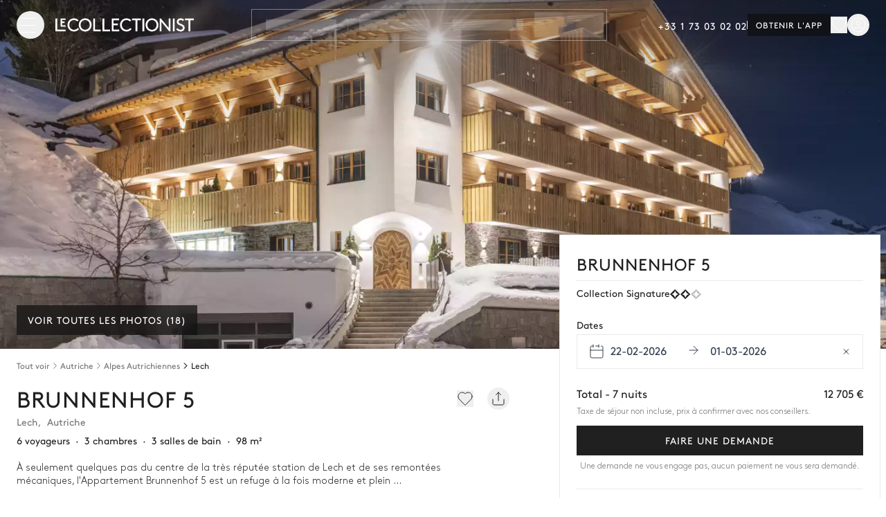

--- FILE ---
content_type: text/html;charset=utf-8
request_url: https://www.lecollectionist.com/fr/location-luxe/brunnenhof-5-lech
body_size: 46389
content:
<!DOCTYPE html><html  lang="fr"><head><meta charset="utf-8"><meta name="viewport" content="width=device-width, initial-scale=1"><title>Brunnenhof 5, Lech — 3 chambres pour 6 personnes - Le Collectionist</title><style>.page-enter-active,.page-leave-active{transition:all .4s}.page-enter-from,.page-leave-to{filter:blur(1rem);opacity:0}</style><style>.default-layout[data-v-1a17bf55]{display:flex;flex-direction:column;min-height:100vh}</style><style>.lc-modal-share .lc-modal__close-button.close-button{border-width:1px;right:1rem;top:1.5rem;--tw-border-opacity:1;border-color:rgb(234 234 234/var(--tw-border-opacity,1))}@media(min-width:576px){.lc-modal-share .lc-modal__close-button.close-button{right:2.25rem}}.lc-modal-share .lc-modal__close-button.close-button{box-shadow:1px 1px 6px #0000001a}.lc-modal-share .lc-modal__content{padding:2rem 2.25rem}</style><style>.the-header .affix[data-v-972262e0]{top:calc(var(--header-height)*-1 - 3px);transition:top .5s ease-in-out}.the-header .affix-animate[data-v-972262e0]{top:0}</style><style>.header-burger[data-v-6681be97]{cursor:pointer;display:flex;height:1.25rem;position:relative;transition-duration:.5s;transition-property:all;transition-timing-function:cubic-bezier(.4,0,.2,1);width:1.5rem}[data-v-6681be97] .header-burger span{display:block;height:1px;left:0;position:absolute;transition-duration:.3s;transition-property:all;transition-timing-function:cubic-bezier(.4,0,.2,1);width:100%}[data-v-6681be97] .header-burger span:first-child{top:0}[data-v-6681be97] .header-burger span:nth-child(2){top:50%}[data-v-6681be97] .header-burger span:nth-child(3){top:100%}</style><style>.variant-alpha[data-v-c7cf2153]{background-color:#0f0f0fb3;--tw-text-opacity:1;color:rgb(255 255 255/var(--tw-text-opacity,1));--tw-backdrop-blur:blur(12px);-webkit-backdrop-filter:var(--tw-backdrop-blur) var(--tw-backdrop-brightness) var(--tw-backdrop-contrast) var(--tw-backdrop-grayscale) var(--tw-backdrop-hue-rotate) var(--tw-backdrop-invert) var(--tw-backdrop-opacity) var(--tw-backdrop-saturate) var(--tw-backdrop-sepia);backdrop-filter:var(--tw-backdrop-blur) var(--tw-backdrop-brightness) var(--tw-backdrop-contrast) var(--tw-backdrop-grayscale) var(--tw-backdrop-hue-rotate) var(--tw-backdrop-invert) var(--tw-backdrop-opacity) var(--tw-backdrop-saturate) var(--tw-backdrop-sepia)}@media(hover:hover)and (pointer:fine){.variant-alpha[data-v-c7cf2153]:hover{background-color:#0f0f0fcc}}.variant-alpha[data-v-c7cf2153]:focus-visible{outline-color:#0f0f0f}.variant-alpha[data-v-c7cf2153]:active{background-color:#0f0f0fe6}.variant-alpha[data-v-c7cf2153]:disabled{--tw-bg-opacity:1;background-color:rgb(234 234 234/var(--tw-bg-opacity,1));--tw-text-opacity:1;color:rgb(170 170 170/var(--tw-text-opacity,1))}.variant-outline-black[data-v-c7cf2153]{border-width:1px;--tw-border-opacity:1;border-color:rgb(32 32 32/var(--tw-border-opacity,1));--tw-bg-opacity:1;background-color:rgb(255 255 255/var(--tw-bg-opacity,1));--tw-text-opacity:1;color:rgb(32 32 32/var(--tw-text-opacity,1))}@media(hover:hover)and (pointer:fine){.variant-outline-black[data-v-c7cf2153]:hover{--tw-bg-opacity:1;background-color:rgb(247 247 247/var(--tw-bg-opacity,1))}}.variant-outline-black[data-v-c7cf2153]:focus-visible{outline-color:#202020}.variant-outline-black[data-v-c7cf2153]:active{--tw-bg-opacity:1;background-color:rgb(234 234 234/var(--tw-bg-opacity,1))}.variant-outline-black[data-v-c7cf2153]:disabled{--tw-border-opacity:1;border-color:rgb(234 234 234/var(--tw-border-opacity,1));--tw-bg-opacity:1;background-color:rgb(255 255 255/var(--tw-bg-opacity,1));--tw-text-opacity:1;color:rgb(170 170 170/var(--tw-text-opacity,1))}.variant-outline-grey[data-v-c7cf2153]{border-width:1px;--tw-border-opacity:1;border-color:rgb(234 234 234/var(--tw-border-opacity,1));--tw-bg-opacity:1;background-color:rgb(255 255 255/var(--tw-bg-opacity,1));--tw-text-opacity:1;color:rgb(32 32 32/var(--tw-text-opacity,1))}@media(hover:hover)and (pointer:fine){.variant-outline-grey[data-v-c7cf2153]:hover{--tw-bg-opacity:1;background-color:rgb(247 247 247/var(--tw-bg-opacity,1))}}.variant-outline-grey[data-v-c7cf2153]:focus-visible{outline-color:#202020}.variant-outline-grey[data-v-c7cf2153]:active{--tw-bg-opacity:1;background-color:rgb(234 234 234/var(--tw-bg-opacity,1))}.variant-outline-grey[data-v-c7cf2153]:disabled{--tw-border-opacity:1;background-color:transparent;border-color:rgb(234 234 234/var(--tw-border-opacity,1));--tw-text-opacity:1;color:rgb(170 170 170/var(--tw-text-opacity,1))}@media(hover:hover)and (pointer:fine){.variant-outline-grey[data-v-c7cf2153]:hover:disabled{background-color:transparent}}.variant-outline-grey[data-v-c7cf2153]:active:disabled{background-color:transparent}.variant-outline-white[data-v-c7cf2153]{border-width:1px;--tw-border-opacity:1;background-color:transparent;border-color:rgb(255 255 255/var(--tw-border-opacity,1));--tw-text-opacity:1;color:rgb(255 255 255/var(--tw-text-opacity,1))}@media(hover:hover)and (pointer:fine){.variant-outline-white[data-v-c7cf2153]:hover{background-color:#0f0f0f66}}.variant-outline-white[data-v-c7cf2153]:focus-visible{outline-color:#fff}.variant-outline-white[data-v-c7cf2153]:active{background-color:#0f0f0fcc}.variant-outline-white[data-v-c7cf2153]:disabled{--tw-border-opacity:1;border-color:rgb(76 76 76/var(--tw-border-opacity,1));--tw-text-opacity:1;color:rgb(170 170 170/var(--tw-text-opacity,1))}@media(hover:hover)and (pointer:fine){.variant-outline-white[data-v-c7cf2153]:hover:disabled{background-color:transparent}}.variant-outline-white[data-v-c7cf2153]:active:disabled{background-color:transparent}.variant-primary[data-v-c7cf2153]{--tw-bg-opacity:1;background-color:rgb(32 32 32/var(--tw-bg-opacity,1));--tw-text-opacity:1;color:rgb(255 255 255/var(--tw-text-opacity,1))}@media(hover:hover)and (pointer:fine){.variant-primary[data-v-c7cf2153]:hover{--tw-bg-opacity:1;background-color:rgb(15 15 15/var(--tw-bg-opacity,1))}}.variant-primary[data-v-c7cf2153]:focus-visible{outline-color:#0f0f0f}.variant-primary[data-v-c7cf2153]:active{--tw-bg-opacity:1;background-color:rgb(32 32 32/var(--tw-bg-opacity,1))}.variant-primary[data-v-c7cf2153]:disabled{--tw-bg-opacity:1;background-color:rgb(234 234 234/var(--tw-bg-opacity,1));--tw-text-opacity:1;color:rgb(170 170 170/var(--tw-text-opacity,1))}.variant-text-black[data-v-c7cf2153]{--tw-text-opacity:1;color:rgb(32 32 32/var(--tw-text-opacity,1))}@media(hover:hover)and (pointer:fine){.variant-text-black[data-v-c7cf2153]:hover{--tw-text-opacity:1;color:rgb(76 76 76/var(--tw-text-opacity,1))}}.variant-text-black[data-v-c7cf2153]:focus-visible{--tw-text-opacity:1;color:rgb(32 32 32/var(--tw-text-opacity,1))}.variant-text-black[data-v-c7cf2153]:active{--tw-text-opacity:1;color:rgb(117 117 117/var(--tw-text-opacity,1))}.variant-text-black[data-v-c7cf2153]:disabled{--tw-text-opacity:1;color:rgb(170 170 170/var(--tw-text-opacity,1))}.variant-text-white[data-v-c7cf2153]{--tw-text-opacity:1;color:rgb(255 255 255/var(--tw-text-opacity,1))}@media(hover:hover)and (pointer:fine){.variant-text-white[data-v-c7cf2153]:hover{color:#ffffffe6}}.variant-text-white[data-v-c7cf2153]:focus-visible{--tw-text-opacity:1;color:rgb(255 255 255/var(--tw-text-opacity,1))}.variant-text-white[data-v-c7cf2153]:active{color:#fff6}.variant-text-white[data-v-c7cf2153]:disabled{--tw-text-opacity:1;color:rgb(170 170 170/var(--tw-text-opacity,1))}.variant-inline-link[data-v-c7cf2153]{letter-spacing:0;text-transform:none;--tw-text-opacity:1;color:rgb(32 32 32/var(--tw-text-opacity,1));text-decoration-line:underline}@media(hover:hover)and (pointer:fine){.variant-inline-link[data-v-c7cf2153]:hover{--tw-text-opacity:1;color:rgb(76 76 76/var(--tw-text-opacity,1));text-decoration-line:underline}}.variant-inline-link[data-v-c7cf2153]:focus-visible{--tw-text-opacity:1;color:rgb(32 32 32/var(--tw-text-opacity,1))}.variant-inline-link[data-v-c7cf2153]:active{--tw-text-opacity:1;color:rgb(117 117 117/var(--tw-text-opacity,1))}.variant-inline-link[data-v-c7cf2153]:disabled{--tw-text-opacity:1;color:rgb(170 170 170/var(--tw-text-opacity,1))}.variant-inline-link[data-v-c7cf2153]{font:inherit}</style><style>.logo img{display:block;height:24px;min-width:188px;transition:filter .3s ease-in}.logo-white img{filter:invert(1);transition:filter .2s ease-in}</style><style>.empty-placeholder[data-v-b2814e0f]{align-items:center;aspect-ratio:1/1;display:flex;height:100%;justify-content:center;--tw-bg-opacity:1;background-color:rgb(247 247 247/var(--tw-bg-opacity,1));padding:.5rem}.empty-placeholder img[data-v-b2814e0f]{max-height:100px}</style><style>[data-v-213a5626] .lc-collapse-icon{height:1.5rem!important;width:1.5rem!important}.footer[data-v-213a5626]{contain-intrinsic-size:auto 1779px;content-visibility:auto}@media(min-width:576px){.footer[data-v-213a5626]{contain-intrinsic-size:auto 1665px}}@media(min-width:1170px){.footer[data-v-213a5626]{contain-intrinsic-size:auto 1242px}}</style><style>.base-input{align-items:center;border-width:1px;display:flex;height:51px;transition:border-color .15s ease-in-out,box-shadow .15s ease-in-out;width:100%;--tw-bg-opacity:1;background-clip:padding-box;background-color:rgb(255 255 255/var(--tw-bg-opacity,1));font-size:1rem;font-weight:400;line-height:140%;line-height:1.5;--tw-text-opacity:1;color:rgb(32 32 32/var(--tw-text-opacity,1))}.base-input:focus{--tw-border-opacity:1;border-color:rgb(247 247 247/var(--tw-border-opacity,1));--tw-bg-opacity:1;background-color:rgb(255 255 255/var(--tw-bg-opacity,1));--tw-text-opacity:1;color:rgb(32 32 32/var(--tw-text-opacity,1));--tw-shadow:0 0 0 1px #000;--tw-shadow-colored:0 0 0 1px var(--tw-shadow-color);box-shadow:var(--tw-ring-offset-shadow,0 0 #0000),var(--tw-ring-shadow,0 0 #0000),var(--tw-shadow);outline:2px solid transparent;outline-offset:2px}.base-input input{height:100%;padding:.375rem 1rem;width:100%;--tw-text-opacity:1;color:rgb(32 32 32/var(--tw-text-opacity,1))}.base-input input:focus{outline:2px solid transparent;outline-offset:2px}.base-input.base-input--focus{--tw-shadow:0 0 0 1px #000;--tw-shadow-colored:0 0 0 1px var(--tw-shadow-color);box-shadow:var(--tw-ring-offset-shadow,0 0 #0000),var(--tw-ring-shadow,0 0 #0000),var(--tw-shadow)}.base-input--prefix{padding-left:1rem;padding-right:.5rem}.base-input--prefix,.base-input--suffix{align-items:center;display:flex;flex:none;height:100%}.base-input--suffix{padding-left:.5rem;padding-right:1rem}.base-input--noBorder{border-style:none}.base-input--disabled,.base-input--disabled input{cursor:not-allowed;--tw-bg-opacity:1;background-color:rgb(234 234 234/var(--tw-bg-opacity,1));--tw-text-opacity:1;color:rgb(117 117 117/var(--tw-text-opacity,1))}.base-input--hasError-hasBorder{--tw-border-opacity:1;border-color:rgb(199 54 45/var(--tw-border-opacity,1))}.base-input--hasntError-hasBorder{--tw-border-opacity:1;border-color:rgb(234 234 234/var(--tw-border-opacity,1))}.base-input[disabled=disabled]{-webkit-text-fill-color:#eaeaea}.base-input input[type=number]::-webkit-inner-spin-button,.base-input input[type=number]::-webkit-outer-spin-button{-webkit-appearance:none;margin:0}</style><style>[data-v-0b25063a] .lc-collapse-icon{height:1.5rem!important;width:1.5rem!important}</style><style>.lc-collapse-content[data-v-39fdecda]{max-height:0;overflow:hidden;transition:max-height .75s ease-in-out}.lc-collapse-arrow[data-v-39fdecda]{align-items:center;display:flex;line-height:1;width:-moz-max-content;width:max-content}.lc-collapse-arrow[data-v-39fdecda]:focus{box-shadow:none}.lc-collapse-arrow .lc-collapse-icon[data-v-39fdecda]{display:block;height:10px;min-height:10px}.lc-collapse-arrow .lc-collapse-icon[data-v-39fdecda]:before{display:block;font-size:.75rem;height:10px}.lc-collapse-arrow--bottom .lc-collapse-icon[data-v-39fdecda]{transform:rotate(0)}.lc-collapse-arrow--bottom--active .lc-collapse-icon[data-v-39fdecda]{transform:rotate(-180deg)}.lc-collapse-arrow--right .lc-collapse-icon[data-v-39fdecda]{transform:rotate(-90deg)}.lc-collapse-arrow--right--active .lc-collapse-icon[data-v-39fdecda]{transform:rotate(0)}</style><style>.fade-enter-active[data-v-a58e6d6f],.fade-leave-active[data-v-a58e6d6f]{transition-duration:.3s;transition-property:opacity;transition-timing-function:cubic-bezier(.4,0,.2,1)}.fade-enter[data-v-a58e6d6f],.fade-leave-to[data-v-a58e6d6f]{opacity:0}</style><style>.inspiration-link[data-v-cd8127ff]{display:inline-block;font-size:.875rem;line-height:140%;line-height:1.5rem;padding-bottom:.375rem;padding-top:.375rem;position:relative;--tw-text-opacity:1;color:rgb(32 32 32/var(--tw-text-opacity,1))}.inspiration-link[data-v-cd8127ff]:after{bottom:.375rem;height:1px;left:0;position:absolute;transform-origin:bottom left;width:100%;--tw-scale-x:0;transform:translate(var(--tw-translate-x),var(--tw-translate-y)) rotate(var(--tw-rotate)) skew(var(--tw-skew-x)) skewY(var(--tw-skew-y)) scaleX(var(--tw-scale-x)) scaleY(var(--tw-scale-y));--tw-bg-opacity:1;background-color:rgb(76 76 76/var(--tw-bg-opacity,1));opacity:0;transition-duration:.5s;transition-property:all;transition-timing-function:cubic-bezier(.4,0,.2,1);transition-timing-function:cubic-bezier(0,0,.2,1);--tw-content:"";content:var(--tw-content)}@media(hover:hover)and (pointer:fine){.inspiration-link[data-v-cd8127ff]:hover{--tw-text-opacity:1;color:rgb(76 76 76/var(--tw-text-opacity,1));text-decoration-line:none}.inspiration-link[data-v-cd8127ff]:hover:after{--tw-scale-x:1;content:var(--tw-content);opacity:1;transform:translate(var(--tw-translate-x),var(--tw-translate-y)) rotate(var(--tw-rotate)) skew(var(--tw-skew-x)) skewY(var(--tw-skew-y)) scaleX(var(--tw-scale-x)) scaleY(var(--tw-scale-y))}}</style><style>.house-heading[data-v-281d9949]{height:340px}@media(min-width:768px){.house-heading[data-v-281d9949]{height:480px}}@media(min-width:992px){.house-heading[data-v-281d9949]{height:70vh}}[data-v-281d9949] .no-scroll-wrap{overflow-y:hidden}.house-photos-badge[data-v-281d9949]{background-color:#20202080;font-size:.875rem;line-height:140%;padding:.25rem .5rem;--tw-text-opacity:1;color:rgb(255 255 255/var(--tw-text-opacity,1))}[data-v-281d9949] .house-carousel__slider .swiper{height:100%}[data-v-281d9949] .house-carousel__slider .swiper-slide:before{background-image:linear-gradient(to bottom,var(--tw-gradient-stops));display:block;height:100%;position:absolute;width:100%;z-index:10;--tw-gradient-from:rgba(32,32,32,.3) var(--tw-gradient-from-position);--tw-gradient-to:rgba(32,32,32,0) var(--tw-gradient-to-position);--tw-gradient-stops:var(--tw-gradient-from),var(--tw-gradient-to);--tw-gradient-to:transparent var(--tw-gradient-to-position);--tw-gradient-stops:var(--tw-gradient-from),transparent var(--tw-gradient-via-position),var(--tw-gradient-to);--tw-gradient-via-position:40%;--tw-gradient-to:hsla(0,0%,53%,0) var(--tw-gradient-to-position);--tw-gradient-to-position:100%;--tw-content:"";content:var(--tw-content)}[data-v-281d9949] .house-carousel__slider .swiper img{height:100%;width:100%}.overlay-image[data-v-281d9949]:before{background-image:linear-gradient(to bottom,var(--tw-gradient-stops));display:block;height:100%;position:absolute;width:100%;z-index:10;--tw-gradient-from:rgba(32,32,32,.3) var(--tw-gradient-from-position);--tw-gradient-to:rgba(32,32,32,0) var(--tw-gradient-to-position);--tw-gradient-stops:var(--tw-gradient-from),var(--tw-gradient-to);--tw-gradient-to:transparent var(--tw-gradient-to-position);--tw-gradient-stops:var(--tw-gradient-from),transparent var(--tw-gradient-via-position),var(--tw-gradient-to);--tw-gradient-via-position:40%;--tw-gradient-to:hsla(0,0%,53%,0) var(--tw-gradient-to-position);--tw-gradient-to-position:100%;--tw-content:"";content:var(--tw-content)}</style><style>.no-scrollbar[data-v-a97f87ec]::-webkit-scrollbar{display:none}</style><style>@keyframes clicked-c61d3ac1{0%{transform:scale(1.16);fill:#4c4c4c;color:#4c4c4c}to{transform:scale(1);fill:#757575;color:#757575}}</style><style>.house-destination-breadcrumb__link[data-v-1c376a74],.house-destination-breadcrumb__link[data-v-1c376a74]:focus,.house-destination-breadcrumb__link[data-v-1c376a74]:hover{--tw-text-opacity:1;color:rgb(76 76 76/var(--tw-text-opacity,1))}</style><style>.house-informations[data-v-b5706aef]>:not(.fluid){margin-left:1rem;margin-right:1rem}</style><style>.house-description__mobile .lc-collapse[data-v-fd237cc5]{display:inline-flex;font-size:.875rem;font-weight:400;line-height:140%}</style><style>@media(min-width:992px){[data-v-a2a6896b] .house-inquiry__sticky-bottom{display:none}}</style><style>@keyframes baseModalFadeIn{0%{opacity:0}to{opacity:100%}}@keyframes baseModalFadeInTop{0%{opacity:0;transform:translateY(100%)}to{opacity:100%;transform:translateY(0)}}@keyframes baseModalFadeInBottom{0%{opacity:0;transform:translateY(-100%)}to{opacity:100%;transform:translateY(0)}}</style><style>button[data-v-a05600fe]:disabled{--tw-text-opacity:1;color:rgb(202 202 202/var(--tw-text-opacity,1))}[data-v-a05600fe] .swiper-slide{width:75%}@media(min-width:576px){[data-v-a05600fe] .swiper-slide{width:15rem}}@media(min-width:768px){.rooms-photos-carousel[data-v-a05600fe] .swiper:not(.swiper-initialized) .swiper-wrapper>.swiper-slide{margin-right:16px;width:calc(50% - 8px)}}</style><style>.leaflet-bar{box-shadow:none}.leaflet-bar .leaflet-control-zoom-in,.leaflet-bar .leaflet-control-zoom-out{border-radius:0!important}.house-map .leaflet-interactive{cursor:auto}</style><style>.title[data-v-895fd5b0]{--tw-bg-opacity:1;background-color:rgb(247 247 247/var(--tw-bg-opacity,1));color:rgb(32 32 32/var(--tw-text-opacity,1));font-size:.875rem;font-weight:600;padding-bottom:.75rem;padding-top:.75rem}.subtitle[data-v-895fd5b0],.title[data-v-895fd5b0]{line-height:140%;text-align:center;--tw-text-opacity:1}.subtitle[data-v-895fd5b0]{color:rgb(117 117 117/var(--tw-text-opacity,1));font-size:.625rem;font-weight:500}.item[data-v-895fd5b0],.subtitle[data-v-895fd5b0]{padding:.75rem .5rem}.item[data-v-895fd5b0]{align-items:center;display:flex;font-size:.875rem;gap:.625rem;line-height:140%}</style><style>.inquiry-block__loader{animation:Gradient 2s linear infinite;background:linear-gradient(-65deg,#fffd 37%,#fff0 50%,#fffd 62%);background-size:500% 500%;inset:0;overflow:hidden;position:absolute;z-index:10}</style><style>.modal.fade .modal-dialog.inquiry-block__modal--visible{overflow:visible}.inquiry-date-picker__base-calendar.disabled{cursor:pointer}.inquiry-date-picker__calendar{margin:0 0 1.5rem}.inquiry-date-picker__calendar .datepicker__close-button{display:none}@media screen and (max-width:767px){.inquiry-date-picker__calendar .datepicker.show-tooltip .datepicker__months,.inquiry-date-picker__calendar .datepicker__months{height:calc(100% - 170px)}}.inquiry-date-picker__calendar .datepicker__wrapper{height:0!important}.inquiry-date-picker__calendar .datepicker__clear-button,.inquiry-date-picker__calendar .datepicker__dummy-wrapper,.inquiry-date-picker__calendar label{display:none}@media(min-width:768px){.inquiry-date-picker__calendar .datepicker__wrapper{height:51px!important}.inquiry-date-picker__calendar label{display:inline-block}.inquiry-date-picker__calendar .datepicker__dummy-wrapper{display:flex}.inquiry-date-picker__calendar .datepicker__clear-button{display:block}.inquiry-date-picker__base-calendar .datepicker__wrapper .datepicker{left:0}}@media(min-width:992px){.inquiry-date-picker__base-calendar .datepicker__wrapper .datepicker{left:auto}}.inquiry-date-picker__minimum-stay{font-size:.75rem;line-height:140%;margin:.25rem 0 0}.inquiry-date-picker__minimum-stay--danger{--tw-text-opacity:1;color:rgb(199 54 45/var(--tw-text-opacity,1))}.gray-500{--tw-text-opacity:1;color:rgb(117 117 117/var(--tw-text-opacity,1))}</style><style>.house-reviews-global__slider .swiper-wrapper{padding-bottom:.875rem}.house-reviews-global__slider .swiper-pagination{align-items:center;display:flex;margin-left:1.5rem;margin-right:1.5rem;position:static;width:auto!important}.house-reviews-global__slider .swiper-pagination-bullet{border-width:1px;height:5px;width:5px;--tw-border-opacity:1;border-color:rgb(76 76 76/var(--tw-border-opacity,1))}.house-reviews-global__slider .swiper-pagination-bullet-active{border-width:0;height:8px;width:8px;--tw-bg-opacity:1;background-color:rgb(76 76 76/var(--tw-bg-opacity,1))}</style><style>.swiper-pagination.pagination-v2{align-items:center;display:flex;margin-left:1.5rem;margin-right:1.5rem;position:static;width:auto!important}.swiper-pagination.pagination-v2 .swiper-pagination-bullet{border-width:1px;height:5px;width:5px;--tw-border-opacity:1;border-color:rgb(76 76 76/var(--tw-border-opacity,1))}.swiper-pagination.pagination-v2 .swiper-pagination-bullet-active{border-width:0;height:8px;width:8px;--tw-bg-opacity:1;background-color:rgb(76 76 76/var(--tw-bg-opacity,1))}</style><style>.similar-houses__slider[data-v-bedb18b4] .swiper-wrapper{margin-bottom:1.25rem}@media(min-width:576px){.similar-houses__slider[data-v-bedb18b4]>.swiper>.swiper-wrapper>.swiper-slide{overflow:visible}}.similar-houses__slider[data-v-bedb18b4] h2{margin-bottom:.5rem!important}@media(min-width:768px){.similar-houses__slider[data-v-bedb18b4] .swiper:not(.swiper-initialized) .swiper-wrapper>.swiper-slide{margin-right:16px;width:calc(33.33333% - 10.66667px)}}</style><style>.base-map[data-v-edffb135]{height:100%;z-index:10}[data-v-edffb135] .leaflet-container a{--tw-text-opacity:1;color:rgb(32 32 32/var(--tw-text-opacity,1));text-decoration-line:none}</style><style>.base-calendar--hasError .calendar_input{border-width:1px;--tw-border-opacity:1;border-color:rgb(199 54 45/var(--tw-border-opacity,1))}.calendar_wrapper{z-index:10}.vue-calendar .calendar_day--in-period .calendar_day--day-number{color:rgb(32 32 32/var(--tw-text-opacity,1))}@supports (text-wrap:nowrap){.vue-calendar .calendar_input-text--checkIn{text-wrap:nowrap}}@supports not (text-wrap:nowrap){.vue-calendar .calendar_input-text--checkIn{min-width:6rem}}.vue-calendar .calendar_wrapper_month{--tw-text-opacity:1;color:rgb(32 32 32/var(--tw-text-opacity,1))}.vue-calendar .calendar_day--day-number{font-weight:300}.vue-calendar .calendar_day--in-period .calendar_day--day-number{font-weight:300;--tw-text-opacity:1;color:rgb(170 170 170/var(--tw-text-opacity,1))}.vue-calendar .calendar_day--is-a-day-period .calendar_day--day-number{font-weight:700}</style><style>.vue-calendar .calendar_wrapper_content-header-days{display:grid;grid-template-columns:repeat(7,minmax(0,1fr));padding-bottom:.375rem;padding-top:1.25rem}.vue-calendar .calendar-days{color:var(--calendar-header-days-color);font-size:14px;text-align:center}.calendar_footer{display:flex;flex-direction:column;padding-left:1rem;padding-right:1rem;padding-top:1rem}@media(min-width:768px){.calendar_footer{padding-left:0;padding-right:0}}.calendar_footer{border-color:var(--calendar-mobile-header-border-bottom-days)}.calendar_footer--button{align-items:center;display:flex;justify-content:space-between;padding-left:.75rem;padding-right:.75rem}@media(min-width:768px){.calendar_footer--button{justify-content:flex-end;padding-left:0;padding-right:0}}.calendar_footer--button-clear,.calendar_footer--button-close{font-size:14px;font-weight:500}@media(min-width:768px){.calendar_footer--button-clear,.calendar_footer--button-close{padding-left:1rem}}.calendar_footer--button-clear{--tw-text-opacity:1;color:rgb(32 32 32/var(--tw-text-opacity));text-decoration-line:underline}.calendar_footer--button-close{--tw-text-opacity:1;color:rgb(3 61 61/var(--tw-text-opacity))}.vue-calendar .calendar_day_haldDay[data-v-ed1cb25f]{height:200%;position:absolute;width:200%;--tw-rotate:45deg;transform:translate(var(--tw-translate-x),var(--tw-translate-y)) rotate(var(--tw-rotate)) skew(var(--tw-skew-x)) skewY(var(--tw-skew-y)) scaleX(var(--tw-scale-x)) scaleY(var(--tw-scale-y))}.vue-calendar .calendar_day_haldDay--checkIn[data-v-ed1cb25f]{background:var(--day-disabled);right:-140%;top:0}.vue-calendar .calendar_day_haldDay--checkOut[data-v-ed1cb25f]{background:var(--day-disabled);right:0;top:-140%}.vue-calendar .calendar_day--checkIn .calendar_day_haldDay--checkIn[data-v-ed1cb25f],.vue-calendar .calendar_day--checkOut .calendar_day_haldDay--checkOut[data-v-ed1cb25f]{background:var(--day-checkIn-checkOut)}.vue-calendar .calendar_header{align-items:center;display:grid;gap:1rem;grid-template-columns:repeat(3,minmax(0,1fr));position:relative}@media(min-width:768px){.vue-calendar .calendar_header{grid-template-columns:repeat(2,minmax(0,1fr))}}.vue-calendar .calendar_header_mobile{align-items:center;display:flex;gap:1rem;justify-content:space-between;margin-bottom:1.5rem;position:relative}.vue-calendar .calendar_header-left-button,.vue-calendar .calendar_header-right-button{background-color:var(--calendar-paginate-bg);border-color:var(--calendar-paginate-border-color);color:var(--calendar-paginate-text-color)}.vue-calendar .calendar_header-left-button:hover,.vue-calendar .calendar_header-right-button:hover{background-color:var(--calendar-paginate-hover-bg);border-color:var(--calendar-paginate-hover-border);color:var(--calendar-paginate-hover-text)}.vue-calendar .calendar_header-left-button:disabled,.vue-calendar .calendar_header-right-button:disabled{background-color:var(--calendar-paginate-disabled-bg);border-color:var(--calendar-paginate-disabled-border);color:var(--calendar-paginate-disabled-text)}.vue-calendar .calendar_header-left{display:flex;justify-content:flex-start}.vue-calendar .calendar_header-right{display:flex;justify-content:flex-end}.vue-calendar .calendar_header-text{align-items:center;color:var(--calendar-text-color);display:flex;font-size:14px;font-weight:700;margin:0;padding-left:.75rem;padding-right:.75rem;text-transform:capitalize}.vue-calendar .calendar_header-left-button,.vue-calendar .calendar_header-right-button{align-items:center;display:flex;justify-content:center;transition-duration:.3s}.vue-calendar .calendar_header-left-button:focus,.vue-calendar .calendar_header-right-button:focus{outline:2px solid transparent;outline-offset:2px}.vue-calendar .calendar_header-left-button:disabled,.vue-calendar .calendar_header-right-button:disabled{pointer-events:none}.vue-calendar .calendar_input{align-items:center;background-color:var(--calendar-input-bg);border-color:var(--calendar-input-border);border-width:1px;cursor:pointer;display:flex;height:50px;justify-content:space-between;padding-left:1rem;padding-right:1rem}.vue-calendar .calendar_input-left-part{align-items:center;display:flex;height:100%;width:100%}.vue-calendar .calendar_input-calendar{margin-right:.5rem}.vue-calendar .calendar_input-calendar--checkIn{--tw-text-opacity:1;color:rgb(55 65 81/var(--tw-text-opacity))}.vue-calendar .calendar_input-text{align-items:center;display:flex;margin:0}.vue-calendar .calendar_input-arrowRight--hasnt-checkIn,.vue-calendar .calendar_input-calendar--hasnt-checkIn,.vue-calendar .calendar_input-text--hasnt-checkIn{color:#aaa}.vue-calendar .calendar_input-text--checkIn{--tw-text-opacity:1;color:rgb(55 65 81/var(--tw-text-opacity))}.vue-calendar .calendar_input-arrowRight{margin-left:1rem;margin-right:1rem}.vue-calendar .calendar_input-arrowRight--checkIn{--tw-text-opacity:1;color:rgb(55 65 81/var(--tw-text-opacity))}.calendar_tooltip[data-v-53fba03f]{bottom:100%;left:50%;position:absolute;z-index:20;--tw-translate-x:-50%;transform:translate(var(--tw-translate-x),var(--tw-translate-y)) rotate(var(--tw-rotate)) skew(var(--tw-skew-x)) skewY(var(--tw-skew-y)) scaleX(var(--tw-scale-x)) scaleY(var(--tw-scale-y))}.calendar_tooltip-arrow[data-v-53fba03f]{height:0;left:50%;position:absolute;top:100%;width:0;--tw-translate-x:-50%;border-left-color:transparent;border-left-width:8px;border-right-color:transparent;border-right-width:8px;border-top-color:var(--calendar-tooltip-border);border-top-width:8px;transform:translate(var(--tw-translate-x),var(--tw-translate-y)) rotate(var(--tw-rotate)) skew(var(--tw-skew-x)) skewY(var(--tw-skew-y)) scaleX(var(--tw-scale-x)) scaleY(var(--tw-scale-y))}.calendar_tooltip--content[data-v-53fba03f]{background-color:var(--calendar-tooltip-bg);border-color:var(--calendar-tooltip-border);border-radius:4px;border-width:1px;color:var(--calendar-tooltip-text);font-size:10px;left:0;padding:.5rem 1rem;position:relative;right:0;text-align:center;transform:translate(var(--tw-translate-x),var(--tw-translate-y)) rotate(var(--tw-rotate)) skew(var(--tw-skew-x)) skewY(var(--tw-skew-y)) scaleX(var(--tw-scale-x)) scaleY(var(--tw-scale-y));white-space:pre-line;width:-moz-max-content;width:max-content}.calendar_day-wrap-tooltip--left .calendar_tooltip--content--min[data-v-53fba03f]{--tw-translate-x:5em;transform:translate(var(--tw-translate-x),var(--tw-translate-y)) rotate(var(--tw-rotate)) skew(var(--tw-skew-x)) skewY(var(--tw-skew-y)) scaleX(var(--tw-scale-x)) scaleY(var(--tw-scale-y))}.calendar_day-wrap-tooltip--left .calendar_tooltip--content--max[data-v-53fba03f]{--tw-translate-x:9em;transform:translate(var(--tw-translate-x),var(--tw-translate-y)) rotate(var(--tw-rotate)) skew(var(--tw-skew-x)) skewY(var(--tw-skew-y)) scaleX(var(--tw-scale-x)) scaleY(var(--tw-scale-y))}.calendar_day-wrap-tooltip--center .calendar_tooltip--content[data-v-53fba03f]{left:50%;--tw-translate-x:-50%;transform:translate(var(--tw-translate-x),var(--tw-translate-y)) rotate(var(--tw-rotate)) skew(var(--tw-skew-x)) skewY(var(--tw-skew-y)) scaleX(var(--tw-scale-x)) scaleY(var(--tw-scale-y))}.calendar_day-wrap-tooltip--right .calendar_tooltip--content--min[data-v-53fba03f]{--tw-translate-x:-6em;transform:translate(var(--tw-translate-x),var(--tw-translate-y)) rotate(var(--tw-rotate)) skew(var(--tw-skew-x)) skewY(var(--tw-skew-y)) scaleX(var(--tw-scale-x)) scaleY(var(--tw-scale-y))}.calendar_day-wrap-tooltip--right .calendar_tooltip--content--max[data-v-53fba03f]{--tw-translate-x:-9em;transform:translate(var(--tw-translate-x),var(--tw-translate-y)) rotate(var(--tw-rotate)) skew(var(--tw-skew-x)) skewY(var(--tw-skew-y)) scaleX(var(--tw-scale-x)) scaleY(var(--tw-scale-y))}.vue-calendar{--calendar-vh:1vh;--calendar-wrapper:#fff;--calendar-tooltip-bg:#202020;--calendar-tooltip-border:#202020;--calendar-tooltip-text:#fff;--calendar-half-day-color:#757575;--calendar-half-day-color-active:#222;--calendar-text-color:#202020;--calendar-header-days-color:#757575;--day-border:#fff;--day-checkIn-checkOut:#8ebbbb;--day-disabled:#aaa;--day-hovering-with-checkIn:#8ebbbb;--day-range-days:#daebeb;--calendar-disabled-opacity:.5;--calendar-mobile-header-border-bottom-days:#eee;--calendar-input-bg:#fff;--calendar-input-border:#f0f2f6;--calendar-input-shadow:0 0 0 .2rem #eee;--calendar-paginate-bg:#fff;--calendar-paginate-text-color:#202020;--calendar-paginate-border-color:#f0f2f6;--calendar-paginate-hover-bg:#fff;--calendar-paginate-hover-text:#202020;--calendar-paginate-hover-border:#202020;--calendar-paginate-disabled-bg:#fff;--calendar-paginate-disabled-border:#f0f2f6;--calendar-paginate-disabled-text:#f0f2f6;--day-today:#264646}*,:after,:before{--tw-border-spacing-x:0;--tw-border-spacing-y:0;--tw-translate-x:0;--tw-translate-y:0;--tw-rotate:0;--tw-skew-x:0;--tw-skew-y:0;--tw-scale-x:1;--tw-scale-y:1;--tw-pan-x: ;--tw-pan-y: ;--tw-pinch-zoom: ;--tw-scroll-snap-strictness:proximity;--tw-gradient-from-position: ;--tw-gradient-via-position: ;--tw-gradient-to-position: ;--tw-ordinal: ;--tw-slashed-zero: ;--tw-numeric-figure: ;--tw-numeric-spacing: ;--tw-numeric-fraction: ;--tw-ring-inset: ;--tw-ring-offset-width:0px;--tw-ring-offset-color:#fff;--tw-ring-color:rgba(59,130,246,.5);--tw-ring-offset-shadow:0 0 #0000;--tw-ring-shadow:0 0 #0000;--tw-shadow:0 0 #0000;--tw-shadow-colored:0 0 #0000;--tw-blur: ;--tw-brightness: ;--tw-contrast: ;--tw-grayscale: ;--tw-hue-rotate: ;--tw-invert: ;--tw-saturate: ;--tw-sepia: ;--tw-drop-shadow: ;--tw-backdrop-blur: ;--tw-backdrop-brightness: ;--tw-backdrop-contrast: ;--tw-backdrop-grayscale: ;--tw-backdrop-hue-rotate: ;--tw-backdrop-invert: ;--tw-backdrop-opacity: ;--tw-backdrop-saturate: ;--tw-backdrop-sepia: }::backdrop{--tw-border-spacing-x:0;--tw-border-spacing-y:0;--tw-translate-x:0;--tw-translate-y:0;--tw-rotate:0;--tw-skew-x:0;--tw-skew-y:0;--tw-scale-x:1;--tw-scale-y:1;--tw-pan-x: ;--tw-pan-y: ;--tw-pinch-zoom: ;--tw-scroll-snap-strictness:proximity;--tw-gradient-from-position: ;--tw-gradient-via-position: ;--tw-gradient-to-position: ;--tw-ordinal: ;--tw-slashed-zero: ;--tw-numeric-figure: ;--tw-numeric-spacing: ;--tw-numeric-fraction: ;--tw-ring-inset: ;--tw-ring-offset-width:0px;--tw-ring-offset-color:#fff;--tw-ring-color:rgba(59,130,246,.5);--tw-ring-offset-shadow:0 0 #0000;--tw-ring-shadow:0 0 #0000;--tw-shadow:0 0 #0000;--tw-shadow-colored:0 0 #0000;--tw-blur: ;--tw-brightness: ;--tw-contrast: ;--tw-grayscale: ;--tw-hue-rotate: ;--tw-invert: ;--tw-saturate: ;--tw-sepia: ;--tw-drop-shadow: ;--tw-backdrop-blur: ;--tw-backdrop-brightness: ;--tw-backdrop-contrast: ;--tw-backdrop-grayscale: ;--tw-backdrop-hue-rotate: ;--tw-backdrop-invert: ;--tw-backdrop-opacity: ;--tw-backdrop-saturate: ;--tw-backdrop-sepia: }.vue-calendar li{list-style-type:none}.vue-calendar button{-webkit-appearance:none;-moz-appearance:none;appearance:none;border-width:0;--tw-bg-opacity:1;background-color:rgb(255 255 255/var(--tw-bg-opacity));--tw-shadow:0 0 #0000;--tw-shadow-colored:0 0 #0000;box-shadow:var(--tw-ring-offset-shadow,0 0 #0000),var(--tw-ring-shadow,0 0 #0000),var(--tw-shadow)}.vue-calendar{position:relative;-webkit-user-select:none;-moz-user-select:none;user-select:none;width:100%}.vue-calendar .calendar_input-open{box-shadow:var(--calendar-input-shadow)}.vue-calendar .calendar_wrapper{background-color:var(--calendar-wrapper);z-index:20}.vue-calendar .calendar_wrapper:not(.calendar_wrapper--year){padding:1.5rem}@media(min-width:768px){.vue-calendar .calendar_wrapper:not(.calendar_wrapper--year){position:absolute;top:100%;--tw-shadow:0 4px 6px -1px rgba(0,0,0,.1),0 2px 4px -2px rgba(0,0,0,.1);--tw-shadow-colored:0 4px 6px -1px var(--tw-shadow-color),0 2px 4px -2px var(--tw-shadow-color);box-shadow:var(--tw-ring-offset-shadow,0 0 #0000),var(--tw-ring-shadow,0 0 #0000),var(--tw-shadow)}}.vue-calendar .calendar_wrapper.calendar_wrapper--visible{display:block!important;margin-left:auto!important;margin-right:auto!important;position:static!important;width:100%!important}.vue-calendar .calendar_wrapper:not(.calendar_wrapper--affix) .calendar_wrapper_content{display:grid}@media(min-width:768px){.vue-calendar .calendar_wrapper:not(.calendar_wrapper--affix) .calendar_wrapper_content{gap:3rem;grid-template-columns:repeat(2,minmax(0,1fr))}}.vue-calendar .calendar_wrapper:not(.calendar_wrapper--affix).calendar_wrapper--year .calendar_wrapper_content{display:grid}@media(min-width:768px){.vue-calendar .calendar_wrapper:not(.calendar_wrapper--affix).calendar_wrapper--year .calendar_wrapper_content{gap:3rem;grid-template-columns:repeat(4,minmax(0,1fr))}}.vue-calendar .calendar_wrapper_content-days{display:grid;grid-template-columns:repeat(7,minmax(0,1fr))}.vue-calendar .calendar_day-wrap{border-color:var(--day-border);border-width:.5px;height:0;padding-bottom:100%;position:relative}.vue-calendar .calendar_day-wrap--no-border{border-width:0;pointer-events:none}.vue-calendar .calendar_day-wrap--disabled{pointer-events:none}.vue-calendar .calendar_day{font-size:16px;height:100%;left:0;overflow:hidden;position:absolute;right:0;width:100%}.vue-calendar .calendar_day:focus{outline:2px solid transparent;outline-offset:2px}.vue-calendar .calendar_day--today:after{background-color:var(--day-today);border-radius:9999px;bottom:.25rem;content:"";display:block;height:.25rem;left:0;margin-left:auto;margin-right:auto;position:absolute;right:0;width:.25rem}.vue-calendar .calendar_day--hovering:not(.calendar_day--checkIn),.vue-calendar .calendar_day_between--checkIn-checkOut{background-color:var(--day-range-days)}.vue-calendar .calendar_day-in-half-day--checkIn{pointer-events:none}.vue-calendar .calendar_day-in-half-day--checkIn:hover{--tw-bg-opacity:1;background-color:rgb(255 255 255/var(--tw-bg-opacity))}.vue-calendar .calendar_day-in-half-day--checkIn .calendar_day--day-number,.vue-calendar .calendar_day-in-half-day--checkOut:not(.calendar_day--checkIn) .calendar_day--day-number{color:var(--calendar-half-day-color);font-weight:700}.vue-calendar .calendar_day--checkIn--single{background-color:var(--day-range-days)}.vue-calendar .calendar_day--hovering-checkIn:not(.calendar_day-in-half-day--checkIn){background-color:var(--day-hovering-with-checkIn)}.vue-calendar .calendar_day--hovering-checkIn.calendar_day-in-half-day--checkIn{background-color:var(--day-hovering-with-checkIn)}.vue-calendar .calendar_day--is-a-day-period{color:#202020;font-weight:700}.vue-calendar .calendar_day--day-number{left:50%;position:absolute;top:50%;z-index:6;--tw-translate-x:-50%;--tw-translate-y:-50%;color:var(--calendar-text-color);transform:translate(var(--tw-translate-x),var(--tw-translate-y)) rotate(var(--tw-rotate)) skew(var(--tw-skew-x)) skewY(var(--tw-skew-y)) scaleX(var(--tw-scale-x)) scaleY(var(--tw-scale-y))}.vue-calendar .calendar_day-wrap--disabled .calendar_day:not(.calendar_day--booking) .calendar_day--day-number{color:var(--day-disabled);font-weight:400;pointer-events:none;text-decoration-line:line-through}.vue-calendar .calendar_day-wrap--disabled .calendar_day.calendar_day--booking .calendar_day--day-number{font-weight:400;pointer-events:none}.vue-calendar .calendar_day--in-period .calendar_day--day-number{color:var(--day-disabled);font-weight:400;pointer-events:none}.vue-calendar .event-none{pointer-events:none}.vue-calendar .calendar_wrapper--year{width:100%}.vue-calendar .calendar_wrapper_content--year{-moz-column-gap:1.5rem;column-gap:1.5rem;display:grid;grid-template-columns:repeat(4,minmax(0,1fr));row-gap:1.5rem}.vue-calendar .calendar_paginate-wrapper{align-items:center;display:flex;margin-bottom:2rem;margin-top:2rem}.vue-calendar .calendar_paginate-wrapper--left-content{align-items:center;display:flex}.vue-calendar .calendar_paginate-button{align-items:center;background-color:var(--calendar-paginate-bg);border-color:var(--calendar-paginate-border-color);border-width:1px;color:var(--calendar-paginate-text-color);display:flex;height:48px;justify-content:center;transition-duration:.3s;width:48px}.vue-calendar .calendar_paginate-button:disabled{background-color:var(--calendar-paginate-disabled-bg);border-color:var(--calendar-paginate-disabled-border);color:var(--calendar-paginate-disabled-text)}.vue-calendar .calendar_paginate-year{width:5rem}.vue-calendar .calendar_paginate-year,.vue-calendar .calendar_today-button{align-items:center;border-width:1px;display:flex;height:48px;justify-content:center;margin-left:.75rem;margin-right:.75rem;--tw-border-opacity:1;border-color:rgb(229 231 235/var(--tw-border-opacity));font-weight:700;padding-left:1rem;padding-right:1rem;text-align:center}.vue-calendar .calendar_day-wrap--disabled .calendar_day--booking{pointer-events:auto;text-decoration-line:line-through}.vue-calendar .calendar_wrapper--right{left:auto;right:0}.vue-calendar .calendar_wrapper--left{left:auto;right:auto}.vue-calendar .calendar_wrapper--single .calendar_wrapper_content{display:block}.vue-calendar--disabled{opacity:var(--calendar-disabled-opacity);pointer-events:none}.calendar_wrapper_month{font-size:14px;font-weight:700;padding-bottom:1.5rem;text-align:center;text-transform:capitalize}@media(min-width:768px){.calendar_wrapper_month{padding-bottom:0;padding-top:0}.vue-calendar .calendar_wrapper:not(.calendar_wrapper--year):not(.calendar_wrapper--affix){width:780px}.vue-calendar .calendar_wrapper.calendar_wrapper--single{width:380px}.vue-calendar .calendar_today-button:hover{background-color:var(--calendar-paginate-hover-bg);border-color:var(--calendar-paginate-hover-border);color:var(--calendar-today-text)}.vue-calendar .calendar_paginate-button:hover{background-color:var(--calendar-paginate-hover-bg);border-color:var(--calendar-paginate-hover-border);color:var(--calendar-paginate-hover-text)}.vue-calendar .calendar_wrapper:not(.calendar_wrapper--affix) .calendar_wrap_month:first-child{position:relative}.vue-calendar .calendar_wrapper:not(.calendar_wrapper--affix) .calendar_wrap_month:first-child:after{bottom:0;display:block;height:calc(100% + 1.5rem);left:calc(100% + 1.5rem);position:absolute;width:1px;--tw-translate-x:-50%;transform:translate(var(--tw-translate-x),var(--tw-translate-y)) rotate(var(--tw-rotate)) skew(var(--tw-skew-x)) skewY(var(--tw-skew-y)) scaleX(var(--tw-scale-x)) scaleY(var(--tw-scale-y));--tw-bg-opacity:1;background-color:rgb(229 231 235/var(--tw-bg-opacity));--tw-content:"";content:var(--tw-content)}}.vue-calendar .calendar_wrapper.calendar_wrapper--affix{left:0;min-height:calc(var(--vh, 1vh)*100);padding:0;position:fixed;right:0;top:0}.vue-calendar .calendar_wrapper.calendar_wrapper--affix .calendar_wrapper_content{height:calc(100vh - 100px - var(--vh, 1vh));overflow-y:auto;padding:1rem}</style><style>.search__house-card[data-v-9b15d8ed]{display:block;height:100%;--tw-bg-opacity:1;background-color:rgb(255 255 255/var(--tw-bg-opacity,1));--tw-text-opacity:1;color:rgb(32 32 32/var(--tw-text-opacity,1))}@media(hover:hover)and (pointer:fine){.search__house-card[data-v-9b15d8ed]:hover{text-decoration-line:none;--tw-shadow:0 2px 36px 0 hsla(0,0%,79%,.5);--tw-shadow-colored:0 2px 36px 0 var(--tw-shadow-color);box-shadow:var(--tw-ring-offset-shadow,0 0 #0000),var(--tw-ring-shadow,0 0 #0000),var(--tw-shadow)}}@media(min-width:768px){.search__house-card[data-v-9b15d8ed]{border-width:1px;--tw-border-opacity:1;border-color:rgb(234 234 234/var(--tw-border-opacity,1))}}</style><style>.swiper-pagination.pagination-v1{align-items:center;bottom:1rem;display:flex;justify-content:center}.swiper-pagination.pagination-v1 .swiper-pagination-bullet{height:.25rem;width:.25rem;--tw-bg-opacity:1;background-color:rgb(255 255 255/var(--tw-bg-opacity,1));opacity:.8}.swiper-pagination.pagination-v1 .swiper-pagination-bullet-active{height:.5rem;opacity:1;width:.5rem}</style><link rel="stylesheet" href="/_nuxt/entry.DBJzXF-U.css" crossorigin><link rel="stylesheet" href="/_nuxt/useHouseInquiryBooking.gKupTD4S.css" crossorigin><link rel="stylesheet" href="/_nuxt/BaseButton.D7-fM34E.css" crossorigin><link rel="stylesheet" href="/_nuxt/BaseCollapse.2NN6NnXT.css" crossorigin><link rel="preload" href="/fonts/ayer/Ayer-Medium.woff2" as="font" type="font/woff2" crossorigin="anonymous"><link rel="preload" href="/fonts/brown/Brown-Light.woff2" as="font" type="font/woff2" crossorigin="anonymous"><link rel="preload" href="/fonts/brown/Brown-Regular.woff2" as="font" type="font/woff2" crossorigin="anonymous"><link rel="preload" href="/fonts/gtalpina/GTAlpina-Light.woff2" as="font" type="font/woff2" crossorigin="anonymous"><link rel="preload" as="image" href="https://cdn.lecollectionist.com/__collectionist__/production/uploads/photos/house-5023/brunnenhof-5-20406-scaled.jpg?width=2880&force_format=webp&q=50" imagesizes="(max-width: 768px) 100vw, (max-width: 992px) 100vw, (max-width: 1170px) 100vw, (max-width: 1440px) 100vw, 100vw" imagesrcset="https://cdn.lecollectionist.com/__collectionist__/production/uploads/photos/house-5023/brunnenhof-5-20406-scaled.jpg?width=576&force_format=webp&q=50 576w, https://cdn.lecollectionist.com/__collectionist__/production/uploads/photos/house-5023/brunnenhof-5-20406-scaled.jpg?width=768&force_format=webp&q=50 768w, https://cdn.lecollectionist.com/__collectionist__/production/uploads/photos/house-5023/brunnenhof-5-20406-scaled.jpg?width=992&force_format=webp&q=50 992w, https://cdn.lecollectionist.com/__collectionist__/production/uploads/photos/house-5023/brunnenhof-5-20406-scaled.jpg?width=1152&force_format=webp&q=50 1152w, https://cdn.lecollectionist.com/__collectionist__/production/uploads/photos/house-5023/brunnenhof-5-20406-scaled.jpg?width=1170&force_format=webp&q=50 1170w, https://cdn.lecollectionist.com/__collectionist__/production/uploads/photos/house-5023/brunnenhof-5-20406-scaled.jpg?width=1440&force_format=webp&q=50 1440w, https://cdn.lecollectionist.com/__collectionist__/production/uploads/photos/house-5023/brunnenhof-5-20406-scaled.jpg?width=1536&force_format=webp&q=50 1536w, https://cdn.lecollectionist.com/__collectionist__/production/uploads/photos/house-5023/brunnenhof-5-20406-scaled.jpg?width=1984&force_format=webp&q=50 1984w, https://cdn.lecollectionist.com/__collectionist__/production/uploads/photos/house-5023/brunnenhof-5-20406-scaled.jpg?width=2340&force_format=webp&q=50 2340w, https://cdn.lecollectionist.com/__collectionist__/production/uploads/photos/house-5023/brunnenhof-5-20406-scaled.jpg?width=2880&force_format=webp&q=50 2880w" fetchpriority="high"><script type="module" src="/_nuxt/DbUZDVo_.js" crossorigin></script><link rel="manifest" href="/manifest.json"><link rel="apple-touch-icon" type="image/x-icon" sizes="180x180" href="/apple-touch-icon.png"><link rel="icon" type="image/png" sizes="16x16" href="/favicon-light-16x16.png?v=1" media="(prefers-color-scheme: light)"><link rel="icon" type="image/png" sizes="16x16" href="/favicon-dark-16x16.png?v=1" media="(prefers-color-scheme: dark)"><link rel="icon" type="image/png" href="/favicon-light-32x32.png?v=1" sizes="32x32" media="(prefers-color-scheme: light)"><link rel="icon" type="image/png" href="/favicon-dark-32x32.png?v=1" sizes="32x32" media="(prefers-color-scheme: dark)"><meta content="IE=edge,chrome=1" http-equiv="X-UA-Compatible"><meta name="description" content="À seulement quelques pas du centre de la très réputée station de Lech et de ses remontées mécaniques, l'Appartement Brunnenhof 5 est un refuge à la fois moderne et plein de charme pour les familles qui souhaitent allier descentes sur les pistes et plaisirs de l’après-ski."><meta name="theme-color" content="#202020"><script type="application/ld+json">{"@context":"https://schema.org","@graph":[{"@type":"Organization","@id":"https://www.lecollectionist.com/fr#organization","name":"Le Collectionist","url":"https://www.lecollectionist.com/fr","logo":"https://cdn.lecollectionist.com/__collectionist__/production/assets/images/lc-logo.svg","foundingDate":"2014","address":{"@type":"PostalAddress","streetAddress":"65 Rue de la Victoire","addressLocality":"Paris","postalCode":"75009","addressCountry":"FR"},"telephone":"+33 1 73 03 02 02","contactPoint":[{"@type":"ContactPoint","telephone":"+33 1 73 03 02 02","contactType":"customer service","areaServed":"Worldwide","availableLanguage":["French","English"],"email":"contact@lecollectionist.com"},{"@type":"ContactPoint","telephone":"+33 1 73 03 02 02","contactType":"sales","areaServed":"Worldwide","availableLanguage":["French","English"]}],"award":["Condé Nast Traveller Readers’ Choice Awards 2024","B-Corporation Certification 2022"],"sameAs":["https://www.facebook.com/lecollectionist","https://www.instagram.com/lecollectionist","https://www.linkedin.com/company/le-collectionist","https://www.youtube.com/channel/UCiED1oKWDWR2JDusPRkonuw"]}]}</script><script type="application/ld+json">{"@context":"https://schema.org","@graph":[{"@type":"ContactPoint","areaServed":"FR","availableLanguage":["French","English"],"contactType":"customer support","email":"contact+site@lecollectionist.com","telephone":"+33 1 73 03 02 02","url":"https://www.lecollectionist.com/fr/contact"},{"@type":"Organization","name":"Le Collectionist","url":"https://www.lecollectionist.com","logo":"https://cdn.lecollectionist.com/__collectionist__/production/assets/images/lc-logo.svg","sameAs":["https://www.facebook.com/lecollectionist","https://www.instagram.com/lecollectionist","https://www.linkedin.com/company/le-collectionist"]},{"@type":"Service","areaServed":{"@type":"Place","name":"France"},"availableChannel":{"@type":"ContactPoint","areaServed":"FR","availableLanguage":["French","English"],"contactType":"customer support","email":"contact+site@lecollectionist.com","telephone":"+33 1 73 03 02 02","url":"https://www.lecollectionist.com/fr/contact"},"name":"Réserver vos vacances","provider":{"@type":"Organization","name":"Le Collectionist","url":"https://www.lecollectionist.com","logo":"https://cdn.lecollectionist.com/__collectionist__/production/assets/images/lc-logo.svg","sameAs":["https://www.facebook.com/lecollectionist","https://www.instagram.com/lecollectionist","https://www.linkedin.com/company/le-collectionist"]}},{"@type":"Service","areaServed":{"@type":"Place","name":"France"},"availableChannel":{"@type":"ContactPoint","areaServed":"FR","availableLanguage":["French","English"],"contactType":"customer support","email":"contact+site@lecollectionist.com","telephone":"+33 1 73 03 02 02","url":"https://www.lecollectionist.com/fr/contact"},"name":"Lire le magazine","provider":{"@type":"Organization","name":"Le Collectionist","url":"https://www.lecollectionist.com","logo":"https://cdn.lecollectionist.com/__collectionist__/production/assets/images/lc-logo.svg","sameAs":["https://www.facebook.com/lecollectionist","https://www.instagram.com/lecollectionist","https://www.linkedin.com/company/le-collectionist"]}},{"@type":"Service","areaServed":{"@type":"Place","name":"France"},"availableChannel":{"@type":"ContactPoint","areaServed":"FR","availableLanguage":["French","English"],"contactType":"customer support","email":"contact+site@lecollectionist.com","telephone":"+33 1 73 03 02 02","url":"https://www.lecollectionist.com/fr/contact"},"name":"Rencontrer votre concierge","provider":{"@type":"Organization","name":"Le Collectionist","url":"https://www.lecollectionist.com","logo":"https://cdn.lecollectionist.com/__collectionist__/production/assets/images/lc-logo.svg","sameAs":["https://www.facebook.com/lecollectionist","https://www.instagram.com/lecollectionist","https://www.linkedin.com/company/le-collectionist"]}},{"@type":"Service","areaServed":{"@type":"Place","name":"France"},"availableChannel":{"@type":"ContactPoint","areaServed":"FR","availableLanguage":["French","English"],"contactType":"customer support","email":"contact+site@lecollectionist.com","telephone":"+33 1 73 03 02 02","url":"https://www.lecollectionist.com/fr/contact"},"name":"Partenaires de voyage","provider":{"@type":"Organization","name":"Le Collectionist","url":"https://www.lecollectionist.com","logo":"https://cdn.lecollectionist.com/__collectionist__/production/assets/images/lc-logo.svg","sameAs":["https://www.facebook.com/lecollectionist","https://www.instagram.com/lecollectionist","https://www.linkedin.com/company/le-collectionist"]}},{"@type":"Service","areaServed":{"@type":"Place","name":"France"},"availableChannel":{"@type":"ContactPoint","areaServed":"FR","availableLanguage":["French","English"],"contactType":"customer support","email":"contact+site@lecollectionist.com","telephone":"+33 1 73 03 02 02","url":"https://www.lecollectionist.com/fr/contact"},"name":"Achetez une maison","provider":{"@type":"Organization","name":"Le Collectionist","url":"https://www.lecollectionist.com","logo":"https://cdn.lecollectionist.com/__collectionist__/production/assets/images/lc-logo.svg","sameAs":["https://www.facebook.com/lecollectionist","https://www.instagram.com/lecollectionist","https://www.linkedin.com/company/le-collectionist"]}}]}</script><meta hid="og:url" property="og:url" content="https://www.lecollectionist.com/fr/location-luxe/brunnenhof-5-lech"><meta hid="og:description" property="og:description" content="À seulement quelques pas du centre de la très réputée station de Lech et de ses remontées mécaniques, l'Appartement Brunnenhof 5 est un refuge à la fois moderne et plein de charme pour les familles qui souhaitent allier descentes sur les pistes et plaisirs de l’après-ski."><meta hid="og:site_name" property="og:site_name" content="Le Collectionist"><meta hid="og:title" property="og:title" content="Brunnenhof 5, Lech — 3 chambres pour 6 personnes"><meta hid="og:type" property="og:type" content="website"><meta hid="og:image" property="og:image" content="https://cdn.lecollectionist.com/lc//production/uploads/photos/house-5023/brunnenhof-5-20406-scaled.jpg?q=50&func=crop&w=600&h=315"><meta hid="og:image:height" property="og:image:height" content="315"><meta hid="og:image:width" property="og:image:width" content="600"><meta hid="twitter:description" property="twitter:description" content="À seulement quelques pas du centre de la très réputée station de Lech et de ses remontées mécaniques, l'Appartement Brunnenhof 5 est un refuge à la fois moderne et plein de charme pour les familles qui souhaitent allier descentes sur les pistes et plaisirs de l’après-ski."><meta hid="twitter:site" property="twitter:site" content="@lecollectionist"><meta hid="twitter:title" property="twitter:title" content="Brunnenhof 5, Lech — 3 chambres pour 6 personnes"><meta hid="twitter:card" property="twitter:card" content="summary_large_image"><meta hid="twitter:image" property="twitter:image" content="https://cdn.lecollectionist.com/lc//production/uploads/photos/house-5023/brunnenhof-5-20406-scaled.jpg?q=50&func=crop&w=600&h=315"><meta hid="twitter:image:height" property="twitter:image:height" content="315"><meta hid="twitter:image:width" property="twitter:image:width" content="600"><link rel="image_src" href="https://cdn.lecollectionist.com/lc//production/uploads/photos/house-5023/brunnenhof-5-20406-scaled.jpg?q=50&func=crop&w=600&h=315"><script type="application/ld+json">{"@context":"http://schema.org","@graph":[{"@type":"Accommodation","address":{"@type":"PostalAddress","addressLocality":"Lech","postalCode":"6764"},"containsPlace":{"@type":"Accommodation","occupancy":{"@type":"QuantitativeValue","value":6},"amenityFeature":[{"@type":"LocationFeatureSpecification","name":"pool","value":true},{"@type":"LocationFeatureSpecification","name":"fireplace","value":true}],"numberOfBathroomsTotal":3,"numberOfBedrooms":3},"description":"À seulement quelques pas du centre de la très réputée station de Lech et de ses remontées mécaniques, l'Appartement Brunnenhof 5 est un refuge à la fois moderne et plein de charme pour les familles qui souhaitent allier descentes sur les pistes et plaisirs de l’après-ski.\n\nDe bon matin, prenez votre café face à la vue extraordinaire sur les Alpes autrichiennes que vous réserve le salon, avant d'enfiler votre combinaison et de partir explorer le vaste domaine skiable. Une fois que vous aurez fait le plein de sensations fortes, rentrez à l'appartement pour quelques longueurs dans la piscine et détendez-vous dans le sauna et le hammam de la résidence. Le soir venu, rendez-vous dans le centre de la station pour un excellent repas traditionnel dans l’un des délicieux restaurants locaux. Serez-vous plutôt raclette ou fondue ? ","identifier":"5023","image":["https://cdn.lecollectionist.com/__collectionist__/production/uploads/photos/house-5023/brunnenhof-5-20406-scaled.jpg?q=50&width=1920","https://cdn.lecollectionist.com/__collectionist__/production/uploads/photos/house-5023/brunnenhof-5-17653-scaled.jpg?q=50&width=1920","https://cdn.lecollectionist.com/__collectionist__/production/uploads/photos/house-5023/brunnenhof-5-17649-scaled.jpg?q=50&width=1920","https://cdn.lecollectionist.com/__collectionist__/production/uploads/photos/house-5023/brunnenhof-5-17650-scaled.jpg?q=50&width=1920","https://cdn.lecollectionist.com/__collectionist__/production/uploads/photos/house-5023/brunnenhof-5-17651-scaled.jpg?q=50&width=1920","https://cdn.lecollectionist.com/__collectionist__/production/uploads/photos/house-5023/brunnenhof-5-17654-scaled.jpg?q=50&width=1920","https://cdn.lecollectionist.com/__collectionist__/production/uploads/photos/house-5023/brunnenhof-5-17645-scaled.jpg?q=50&width=1920","https://cdn.lecollectionist.com/__collectionist__/production/uploads/photos/house-5023/brunnenhof-5-17641-scaled.jpg?q=50&width=1920","https://cdn.lecollectionist.com/__collectionist__/production/uploads/photos/house-5023/brunnenhof-5-17619-scaled.jpg?q=50&width=1920","https://cdn.lecollectionist.com/__collectionist__/production/uploads/photos/house-5023/brunnenhof-5-17628-scaled.jpg?q=50&width=1920","https://cdn.lecollectionist.com/__collectionist__/production/uploads/photos/house-5023/brunnenhof-5-17601-scaled.jpg?q=50&width=1920","https://cdn.lecollectionist.com/__collectionist__/production/uploads/photos/house-5023/brunnenhof-5-17609-scaled.jpg?q=50&width=1920","https://cdn.lecollectionist.com/__collectionist__/production/uploads/photos/house-5023/brunnenhof-5-17611-scaled.jpg?q=50&width=1920","https://cdn.lecollectionist.com/__collectionist__/production/uploads/photos/house-5023/brunnenhof-5-17615-scaled.jpg?q=50&width=1920","https://cdn.lecollectionist.com/__collectionist__/production/uploads/photos/house-5023/brunnenhof-5-20374-scaled.jpg?q=50&width=1920","https://cdn.lecollectionist.com/__collectionist__/production/uploads/photos/house-5023/brunnenhof-5-20395-scaled.jpg?q=50&width=1920","https://cdn.lecollectionist.com/__collectionist__/production/uploads/photos/house-5023/brunnenhof-5-20350-scaled.jpg?q=50&width=1920","https://cdn.lecollectionist.com/__collectionist__/production/uploads/photos/house-5023/brunnenhof-5-20362-scaled.jpg?q=50&width=1920"],"latitude":47.2111037398675,"longitude":10.147647078469053,"name":"Brunnenhof 5"},{"@type":"BreadcrumbList","itemListElement":[{"@type":"ListItem","position":1,"name":"Lech","item":"https://www.lecollectionist.com/fr/location-chalets-luxe/lech"},{"@type":"ListItem","position":2,"name":"Autriche","item":"https://www.lecollectionist.com/fr/location-chalets-luxe/autriche"}]},{"@type":"FAQPage","mainEntity":[{"@type":"Question","name":"Comment fonctionne la réservation ?","acceptedAnswer":{"@type":"Answer","text":"Réserver avec Le Collectionist est à la fois simple et sur mesure. Choisissez une propriété parmi par notre collection, réservez en ligne ou consultez l’un de nos conseillers pour plus de détails. Une fois la propriété choisie et la disponibilité confirmée avec le propriétaire, vous validez la réservation et ses conditions. Un acompte finalise votre réservation, puis notre service de conciergerie prend le relais pour organiser tous les services nécessaires et rendre votre séjour unique."}},{"@type":"Question","name":"Comment se déroulera le paiement de mon séjour ?","acceptedAnswer":{"@type":"Answer","text":"Afin de confirmer votre réservation, nous vous demanderons de verser un acompte dans un délai de 72 heures suivant la signature de votre contrat.\n\nLe solde sera ensuite à verser au plus tard deux mois avant la date de début de votre location."}},{"@type":"Question","name":"Une caution me sera-t-elle demandée ?","acceptedAnswer":{"@type":"Answer","text":"Avant votre arrivée, une caution vous sera demandée pour couvrir d’éventuels dommages. Son montant vous sera précisé dans votre contrat de location et pourra être demandé à votre conseiller avant de procéder à la réservation. Celle-ci servira à payer les frais de remplacement ou de réparation, sur présentation de justificatifs fournis par le propriétaire. Aucun montant ne sera retenu sans un examen rigoureux."}},{"@type":"Question","name":"Y a-t-il des options pour une arrivée anticipée ou un départ tardif ?","acceptedAnswer":{"@type":"Answer","text":"L'arrivée à la propriété est fixée à 17h et le départ à 10h. Une arrivée anticipée ou un départ tardif peut être possible selon la disponibilité de la propriété et l'approbation des propriétaires. Ces options ne sont pas incluses d'office et doivent être demandées à l'avance à votre conseiller."}},{"@type":"Question","name":"Quelles sont les conditions d’annulation ?","acceptedAnswer":{"@type":"Answer","text":"Annulation standard – Valable pour toutes les réservations\nVous avez la possibilité d’annuler votre contrat, moyennant les frais suivant :\nJusqu’à 60 jours avant votre arrivée : 50% du montant total de la location\nEntre 59 jours et le jour du check-in : 100% du montant total de la location\nAssurance annulation flexible – En option sur les réservations de moins de \n90% remboursés jusqu’a 7 jours avant l’arrivée"}}]},{"@type":"Product","name":"Brunnenhof 5","description":"À seulement quelques pas du centre de la très réputée station de Lech et de ses remontées mécaniques, l'Appartement Brunnenhof 5 est un refuge à la fois moderne et plein de charme pour les familles qui souhaitent allier descentes sur les pistes et plaisirs de l’après-ski.\n\nDe bon matin, prenez votre café face à la vue extraordinaire sur les Alpes autrichiennes que vous réserve le salon, avant d'enfiler votre combinaison et de partir explorer le vaste domaine skiable. Une fois que vous aurez fait le plein de sensations fortes, rentrez à l'appartement pour quelques longueurs dans la piscine et détendez-vous dans le sauna et le hammam de la résidence. Le soir venu, rendez-vous dans le centre de la station pour un excellent repas traditionnel dans l’un des délicieux restaurants locaux. Serez-vous plutôt raclette ou fondue ? ","image":["https://cdn.lecollectionist.com/__collectionist__/production/uploads/photos/house-5023/brunnenhof-5-20406-scaled.jpg?q=50&width=1920","https://cdn.lecollectionist.com/__collectionist__/production/uploads/photos/house-5023/brunnenhof-5-17653-scaled.jpg?q=50&width=1920","https://cdn.lecollectionist.com/__collectionist__/production/uploads/photos/house-5023/brunnenhof-5-17649-scaled.jpg?q=50&width=1920","https://cdn.lecollectionist.com/__collectionist__/production/uploads/photos/house-5023/brunnenhof-5-17650-scaled.jpg?q=50&width=1920","https://cdn.lecollectionist.com/__collectionist__/production/uploads/photos/house-5023/brunnenhof-5-17651-scaled.jpg?q=50&width=1920","https://cdn.lecollectionist.com/__collectionist__/production/uploads/photos/house-5023/brunnenhof-5-17654-scaled.jpg?q=50&width=1920","https://cdn.lecollectionist.com/__collectionist__/production/uploads/photos/house-5023/brunnenhof-5-17645-scaled.jpg?q=50&width=1920","https://cdn.lecollectionist.com/__collectionist__/production/uploads/photos/house-5023/brunnenhof-5-17641-scaled.jpg?q=50&width=1920","https://cdn.lecollectionist.com/__collectionist__/production/uploads/photos/house-5023/brunnenhof-5-17619-scaled.jpg?q=50&width=1920","https://cdn.lecollectionist.com/__collectionist__/production/uploads/photos/house-5023/brunnenhof-5-17628-scaled.jpg?q=50&width=1920","https://cdn.lecollectionist.com/__collectionist__/production/uploads/photos/house-5023/brunnenhof-5-17601-scaled.jpg?q=50&width=1920","https://cdn.lecollectionist.com/__collectionist__/production/uploads/photos/house-5023/brunnenhof-5-17609-scaled.jpg?q=50&width=1920","https://cdn.lecollectionist.com/__collectionist__/production/uploads/photos/house-5023/brunnenhof-5-17611-scaled.jpg?q=50&width=1920","https://cdn.lecollectionist.com/__collectionist__/production/uploads/photos/house-5023/brunnenhof-5-17615-scaled.jpg?q=50&width=1920","https://cdn.lecollectionist.com/__collectionist__/production/uploads/photos/house-5023/brunnenhof-5-20374-scaled.jpg?q=50&width=1920","https://cdn.lecollectionist.com/__collectionist__/production/uploads/photos/house-5023/brunnenhof-5-20395-scaled.jpg?q=50&width=1920","https://cdn.lecollectionist.com/__collectionist__/production/uploads/photos/house-5023/brunnenhof-5-20350-scaled.jpg?q=50&width=1920","https://cdn.lecollectionist.com/__collectionist__/production/uploads/photos/house-5023/brunnenhof-5-20362-scaled.jpg?q=50&width=1920"],"identifier":"5023","brand":{"@type":"Brand","name":"Le Collectionist"},"offers":[{"@type":"AggregateOffer","availability":"https://schema.org/InStock","lowPrice":7115,"highPrice":23630,"priceCurrency":"CHF"},{"@type":"AggregateOffer","availability":"https://schema.org/InStock","lowPrice":7710,"highPrice":25590,"priceCurrency":"EUR"},{"@type":"AggregateOffer","availability":"https://schema.org/InStock","lowPrice":6690,"highPrice":22205,"priceCurrency":"GBP"},{"@type":"AggregateOffer","availability":"https://schema.org/InStock","lowPrice":9115,"highPrice":30270,"priceCurrency":"USD"}]}]}</script><link rel="canonical" href="https://www.lecollectionist.com/fr/location-luxe/brunnenhof-5-lech"><link rel="alternate" href="https://www.lecollectionist.com/fr/location-luxe/brunnenhof-5-lech" hreflang="fr" data-hid="alternate-fr"><link rel="alternate" href="https://www.lecollectionist.com/en/luxury-rental/brunnenhof-5-lech" hreflang="en" data-hid="alternate-en"><link rel="alternate" href="https://www.lecollectionist.com/en/luxury-rental/brunnenhof-5-lech" hreflang="x-default" data-hid="alternate-default"></head><body><div id="__nuxt"><div><div class="nuxt-loading-indicator" style="position:fixed;top:0;right:0;left:0;pointer-events:none;width:auto;height:3px;opacity:0;background:#202020;background-size:0% auto;transform:scaleX(0%);transform-origin:left;transition:transform 0.1s, height 0.4s, opacity 0.4s;z-index:999999;"></div><div class="default-layout" style="--header-height:72px;" data-v-1a17bf55><header class="the-header z-fixed h-[72px]" data-v-1a17bf55 data-v-972262e0><div class="h-[72px] flex items-center justify-between p-4 transition-[top,background-color] lg:px-6" data-v-972262e0><div class="flex items-center" data-v-972262e0><button class="relative inline-flex items-center justify-center outline-none focus-visible:outline-2 focus-visible:outline-offset-2 disabled:cursor-not-allowed size-10 variant-text-white rounded-full mr-2 !py-2 !pr-2" aria-label="Fermer" type="button" data-testid="the-header-burger" data-v-972262e0 data-v-6681be97 data-v-c7cf2153><!--[--><span class="header-burger" data-v-6681be97><!--[--><span class="bg-white" data-v-6681be97></span><span class="bg-white" data-v-6681be97></span><span class="bg-white" data-v-6681be97></span><span class="bg-white" data-v-6681be97></span><!--]--></span><!--]--><!----></button><div class="logo logo-white" data-v-972262e0><a data-testid="header-logo-link" href="/fr"><img onerror="this.setAttribute(&#39;data-error&#39;, 1)" width="216" height="35" alt="Le Collectionist Location Villa de Luxe Logo" loading="lazy" data-nuxt-img srcset="https://cdn.lecollectionist.com/__collectionist__/production/assets/images/lc-logo.svg?width=216&amp;height=35&amp;q=50 1x, https://cdn.lecollectionist.com/__collectionist__/production/assets/images/lc-logo.svg?width=432&amp;height=70&amp;q=50 2x" class="size-full object-cover" src="https://cdn.lecollectionist.com/__collectionist__/production/assets/images/lc-logo.svg?width=216&amp;height=35&amp;q=50" data-v-b2814e0f></a></div></div><!--[--><div class="hidden animate-pulse items-center justify-between border border-grey-300 p-1 sm:flex sm:h-[46px] sm:w-[514px]" data-v-972262e0><div class="flex grow items-center px-4"><div class="h-4 w-1/3 animate-pulse bg-grey-300"></div><div class="mx-4 h-4 animate-pulse border-r border-grey-300"></div><div class="h-4 w-1/3 animate-pulse bg-grey-300"></div><div class="mx-4 h-4 animate-pulse border-r border-grey-300"></div><div class="h-4 w-1/3 animate-pulse bg-grey-300"></div></div><div class="h-full w-[100px] flex-none animate-pulse bg-grey-300"></div></div><!--]--><div data-v-972262e0><nav data-v-972262e0><ul class="m-0 flex items-center gap-4" data-v-972262e0><li class="hidden lg:block" data-v-972262e0><div class="group relative" data-v-972262e0><a href="tel:+33 1 73 03 02 02" rel="noopener noreferrer" viewtransition="false" class="relative inline-flex items-center justify-center outline-none focus-visible:outline-2 focus-visible:outline-offset-2 disabled:cursor-not-allowed text-md gap-2 variant-text-white font-sansSerif uppercase tracking-[1px] no-underline hover:no-underline !text-md" data-v-c7cf2153><!--[-->+33 1 73 03 02 02<!--]--><!----></a><div class="absolute right-0 z-fixed hidden group-hover:block"><div class="mt-5 flex w-max flex-col gap-4 p-6 shadow-normal bg-grey-700/85"><div class="flex items-center gap-4 text-left text-white"><svg class="flex-none" style="width:1.5rem;height:1.5rem;" stroke-width="1" fill="none" stroke-linecap="round" stroke-linejoin="round" stroke="currentColor" viewbox="0 0 24 24"><!--[--><path d="M18.1183 14.702L14.0001 15.5C11.2184 14.1038 9.50009 12.5 8.50009 10L9.27004 5.8699L7.81461 2L4.06369 2C2.93614 2 2.04823 2.93178 2.21663 4.04668C2.63704 6.83 3.87662 11.8765 7.50009 15.5C11.3053 19.3052 16.7858 20.9564 19.8021 21.6127C20.9669 21.8662 22.0001 20.9575 22.0001 19.7655L22.0001 16.1812L18.1183 14.702Z"></path><!--]--></svg><div class="the-header-phone-schedule m-0 text-md leading-5" data-testid="the-header-phone-schedule"><!----><div>Lun. au sam. de 08h30 à 17h30 (heure locale)</div><span class="block"><!--[-->Fermé actuellement<!--]--></span></div></div><div class="flex items-center gap-4 text-left text-white"><svg class="flex-none" style="width:1.5rem;height:1.5rem;" stroke-width="1" fill="none" stroke-linecap="round" stroke-linejoin="round" stroke="currentColor" viewbox="0 0 24 24"><!--[--><path d="M7 9L12 12.5L17 9 M2 17V7C2 5.89543 2.89543 5 4 5H20C21.1046 5 22 5.89543 22 7V17C22 18.1046 21.1046 19 20 19H4C2.89543 19 2 18.1046 2 17Z"></path><!--]--></svg><span class="text-md" data-testid="the-header-phone-contact">Ou contactez-nous à tout moment via ce <!--[--><a href="/fr/contact" class="underline text-white">formulaire</a><!--]--></span></div></div></div></div></li><li class="hidden h-3 border-l border-grey-200 lg:block" data-v-972262e0></li><li class="hidden lg:block" data-v-972262e0><div class="relative" data-v-972262e0><button class="relative inline-flex items-center justify-center outline-none focus-visible:outline-2 focus-visible:outline-offset-2 disabled:cursor-not-allowed px-3 py-2 text-sm gap-1 variant-alpha font-sansSerif uppercase tracking-[1px] no-underline hover:no-underline" type="button" data-v-c7cf2153><!--[-->Obtenir l&#39;app<!--]--><!----></button><!----></div></li><li class="md:hidden" data-v-972262e0><button class="relative inline-flex items-center justify-center outline-none focus-visible:outline-2 focus-visible:outline-offset-2 disabled:cursor-not-allowed size-8 variant-text-black rounded-full block" type="button" data-v-972262e0 data-v-c7cf2153><!--[--><svg class="icon-transition text-white" style="width:1.5rem;height:1.5rem;" stroke-width="1" fill="none" stroke-linecap="round" stroke-linejoin="round" stroke="currentColor" viewbox="0 0 24 24" data-v-972262e0><!--[--><path d="M17 17L21 21"></path><path d="M3 11C3 15.4183 6.58172 19 11 19C13.213 19 15.2161 18.1015 16.6644 16.6493C18.1077 15.2022 19 13.2053 19 11C19 6.58172 15.4183 3 11 3C6.58172 3 3 6.58172 3 11Z"></path><!--]--></svg><!--]--><!----></button></li><li data-v-972262e0><button class="relative inline-flex items-center justify-center outline-none focus-visible:outline-2 focus-visible:outline-offset-2 disabled:cursor-not-allowed text-md gap-2 variant-text-black font-sansSerif uppercase tracking-[1px] no-underline hover:no-underline group relative !block" aria-label="Mes coups de cœur" type="button" id="header-wishlist" role="menu" data-v-972262e0 data-v-c7cf2153><!--[--><svg class="text-white stroke-1 transition  ease-in-out duration-200 fill-transparent group-hover:stroke-[1.5]" style="width:1.5rem;height:1.5rem;" stroke-width="1" fill="none" stroke-linecap="round" stroke-linejoin="round" stroke="currentColor" viewbox="0 0 24 24"><!--[--><path d="M22 8.86222C22 10.4087 21.4062 11.8941 20.3458 12.9929C17.9049 15.523 15.5374 18.1613 13.0053 20.5997C12.4249 21.1505 11.5042 21.1304 10.9488 20.5547L3.65376 12.9929C1.44875 10.7072 1.44875 7.01723 3.65376 4.73157C5.88044 2.42345 9.50794 2.42345 11.7346 4.73157L11.9998 5.00642L12.2648 4.73173C13.3324 3.6245 14.7864 3 16.3053 3C17.8242 3 19.2781 3.62444 20.3458 4.73157C21.4063 5.83045 22 7.31577 22 8.86222Z"></path><!--]--></svg><!----><span class="absolute -bottom-2 hidden h-1 w-6 border-b group-hover:block border-white"></span><!--]--><!----></button></li><li data-v-972262e0><div class="group relative" data-v-972262e0><button class="relative inline-flex items-center justify-center outline-none focus-visible:outline-2 focus-visible:outline-offset-2 disabled:cursor-not-allowed size-8 variant-text-black rounded-full relative block" type="button" data-v-c7cf2153><!--[--><svg class="icon-transition stroke-1 group-hover:stroke-[1.5] text-white" style="width:1.5rem;height:1.5rem;" stroke-width="1" fill="none" stroke-linecap="round" stroke-linejoin="round" stroke="currentColor" viewbox="0 0 24 24"><!--[--><path d="M12 2C6.47715 2 2 6.47715 2 12C2 17.5228 6.47715 22 12 22C17.5228 22 22 17.5228 22 12C22 6.47715 17.5228 2 12 2Z M4.27148 18.3457C4.27148 18.3457 6.50051 15.5 12.0005 15.5C17.5005 15.5 19.7295 18.3457 19.7295 18.3457 M12 12C13.6569 12 15 10.6569 15 9C15 7.34315 13.6569 6 12 6C10.3431 6 9 7.34315 9 9C9 10.6569 10.3431 12 12 12Z"></path><!--]--></svg><span class="absolute -bottom-2 hidden h-1 w-6 border-b group-hover:block border-white"></span><!--]--><!----></button><div class="absolute right-0 z-fixed hidden group-hover:block"><div class="mt-5 flex w-[246px] flex-col gap-6 p-6 shadow-normal bg-grey-700/85"><a href="/fr/connexion" class="flex items-center gap-2 text-md text-white"><svg class="icon-transition text-white" style="width:1.5rem;height:1.5rem;" stroke-width="1" fill="none" stroke-linecap="round" stroke-linejoin="round" stroke="currentColor" viewbox="0 0 24 24"><!--[--><path d="M5 20V19C5 15.134 8.13401 12 12 12V12C15.866 12 19 15.134 19 19V20"></path><path d="M12 12C14.2091 12 16 10.2091 16 8C16 5.79086 14.2091 4 12 4C9.79086 4 8 5.79086 8 8C8 10.2091 9.79086 12 12 12Z"></path><!--]--></svg> Connexion ou inscription</a><div class="border-t border-grey-200"></div><a href="/fr/connexion" class="flex items-center gap-2 text-md text-white"><svg class="icon-transition text-white" style="width:1.5rem;height:1.5rem;" stroke-width="1" fill="none" stroke-linecap="round" stroke-linejoin="round" stroke="currentColor" viewbox="0 0 24 24"><!--[--><path d="M8 7H4C2.89543 7 2 7.89543 2 9V19C2 20.1046 2.89543 21 4 21H20C21.1046 21 22 20.1046 22 19V9C22 7.89543 21.1046 7 20 7H16M8 7V3.6C8 3.26863 8.26863 3 8.6 3H15.4C15.7314 3 16 3.26863 16 3.6V7M8 7H16"></path><!--]--></svg> Agents de voyage</a></div></div></div></li></ul></nav></div></div></header><!--[--><!----><div class="fixed inset-y-0 z-[1060] w-full overflow-hidden bg-white transition-all duration-300 ease-in lg:w-[395px] -translate-x-full lg:translate-x-[-395px]"><div class="mb-7 mt-4 flex px-6 lg:my-11 justify-end"><!----><button type="button" class="-mr-1"><svg class="" style="width:1.5rem;height:1.5rem;" stroke-width="1" fill="none" stroke-linecap="round" stroke-linejoin="round" stroke="currentColor" viewbox="0 0 24 24"><!--[--><path d="M6.758 17.243L12.001 12m5.243-5.243L12 12m0 0L6.758 6.757M12.001 12l5.243 5.243"></path><!--]--></svg></button></div><div class="h-[calc(100%-68px)] lg:h-[calc(100%-112px)]"><div class="h-full"><div class="flex h-full flex-col justify-between overflow-y-auto" style=""><div><ul class="mb-5 px-6"><!--[--><li class="group"><button type="button" class="font-monospace group flex w-full justify-between py-3 text-lg uppercase leading-6 tracking-px text-grey-700 transition duration-200 hover:text-grey-600 group-first:pt-0 group-last:pb-0 lg:justify-normal lg:py-4"><span>Destinations</span><svg class="translate-x-0 opacity-0 transition-all duration-500 ease-in-out group-hover:translate-x-2 group-hover:opacity-100" style="width:1.5rem;height:1.5rem;" stroke-width="1" fill="none" stroke-linecap="round" stroke-linejoin="round" stroke="currentColor" viewbox="0 0 24 24"><!--[--><path d="M3 12h18m0 0l-8.5-8.5M21 12l-8.5 8.5"></path><!--]--></svg></button></li><li class="group"><button type="button" class="font-monospace group flex w-full justify-between py-3 text-lg uppercase leading-6 tracking-px text-grey-700 transition duration-200 hover:text-grey-600 group-first:pt-0 group-last:pb-0 lg:justify-normal lg:py-4"><span>Inspiration</span><svg class="translate-x-0 opacity-0 transition-all duration-500 ease-in-out group-hover:translate-x-2 group-hover:opacity-100" style="width:1.5rem;height:1.5rem;" stroke-width="1" fill="none" stroke-linecap="round" stroke-linejoin="round" stroke="currentColor" viewbox="0 0 24 24"><!--[--><path d="M3 12h18m0 0l-8.5-8.5M21 12l-8.5 8.5"></path><!--]--></svg></button></li><li class="group"><button type="button" class="font-monospace group flex w-full justify-between py-3 text-lg uppercase leading-6 tracking-px text-grey-700 transition duration-200 hover:text-grey-600 group-first:pt-0 group-last:pb-0 lg:justify-normal lg:py-4"><span>À propos</span><svg class="translate-x-0 opacity-0 transition-all duration-500 ease-in-out group-hover:translate-x-2 group-hover:opacity-100" style="width:1.5rem;height:1.5rem;" stroke-width="1" fill="none" stroke-linecap="round" stroke-linejoin="round" stroke="currentColor" viewbox="0 0 24 24"><!--[--><path d="M3 12h18m0 0l-8.5-8.5M21 12l-8.5 8.5"></path><!--]--></svg></button></li><li class="group"><a href="/fr/nos-collections" class="font-monospace block py-3 text-lg uppercase leading-6 tracking-px text-grey-700 hover:text-grey-600 hover:no-underline group-first:pt-0 group-last:pb-0 lg:py-4">Collections</a></li><li class="group"><a href="/fr/notre-conciergerie-de-luxe" class="font-monospace block py-3 text-lg uppercase leading-6 tracking-px text-grey-700 hover:text-grey-600 hover:no-underline group-first:pt-0 group-last:pb-0 lg:py-4">Conciergerie</a></li><li class="group"><a href="/fr/proprietaires" class="font-monospace block py-3 text-lg uppercase leading-6 tracking-px text-grey-700 hover:text-grey-600 hover:no-underline group-first:pt-0 group-last:pb-0 lg:py-4">Rejoignez notre portfolio</a></li><li class="group"><a href="/fr/immobilier-luxe-service" class="font-monospace block py-3 text-lg uppercase leading-6 tracking-px text-grey-700 hover:text-grey-600 hover:no-underline group-first:pt-0 group-last:pb-0 lg:py-4">Acheter une maison</a></li><li class="group"><a href="/fr/agences-partenaires" class="font-monospace block py-3 text-lg uppercase leading-6 tracking-px text-grey-700 hover:text-grey-600 hover:no-underline group-first:pt-0 group-last:pb-0 lg:py-4">Partenaires de voyage</a></li><!--]--></ul></div><div class="px-6 py-3 lg:bg-grey-100 lg:p-6"><div class="mb-4 flex items-center gap-4 whitespace-break-spaces"><svg class="flex-none" style="width:1.5rem;height:1.5rem;" stroke-width="1" fill="none" stroke-linecap="round" stroke-linejoin="round" stroke="currentColor" viewbox="0 0 24 24"><!--[--><path d="M7.5 22C10.5376 22 13 19.5376 13 16.5C13 13.4624 10.5376 11 7.5 11C4.46243 11 2 13.4624 2 16.5C2 17.5018 2.26783 18.441 2.7358 19.25L2.275 21.725L4.75 21.2642C5.55898 21.7322 6.49821 22 7.5 22Z M15.2824 17.8978C16.2587 17.7405 17.1758 17.4065 18 16.9297L21.6 17.6L20.9297 14C21.6104 12.8233 22 11.4571 22 10C22 5.58172 18.4183 2 14 2C9.97262 2 6.64032 4.97598 6.08221 8.84884"></path><!--]--></svg><div><div class="mb-0.5 pr-1 text-md leading-5">Nos conseillers sont joignables
au <a class="text-grey-700" href="tel:+33 1 73 03 02 02">+33 1 73 03 02 02</a></div><div class="mb-0 text-sm leading-4">Lun. au sam. de 08h30 à 17h30 (heure locale)</div></div></div><a href="/fr/contact" class="flex items-center gap-4 text-md leading-6 text-grey-700 hover:text-grey-600 hover:underline"><svg class="flex-none" style="width:1.5rem;height:1.5rem;" stroke-width="1" fill="none" stroke-linecap="round" stroke-linejoin="round" stroke="currentColor" viewbox="0 0 24 24"><!--[--><path d="M7 9L12 12.5L17 9 M2 17V7C2 5.89543 2.89543 5 4 5H20C21.1046 5 22 5.89543 22 7V17C22 18.1046 21.1046 19 20 19H4C2.89543 19 2 18.1046 2 17Z"></path><!--]--></svg> Contactez-nous</a><button class="mt-4 text-md underline hover:text-grey-600 lg:mt-6" type="button">Français - <span class="capitalize">eur</span></button></div></div><div class="h-full justify-between overflow-y-auto px-6 pb-6" style="display:none;"><div class="font-monospace tracking-px mb-7 text-lg uppercase leading-6 text-grey-700">Destinations</div><ul class="mb-0 grid grid-cols-2 gap-x-2 gap-y-4"><!--[--><li><!--[--><button class="w-full text-left" type="button"><div class="relative mb-2 overflow-hidden p-[50%_0_0]"><img onerror="this.setAttribute(&#39;data-error&#39;, 1)" width="170" height="85" alt="France" loading="lazy" decoding="async" data-nuxt-img srcset="https://cdn.lecollectionist.com/__lecollectionist__/production/destinations/1/aATnNCzQuuKMlYoH5Jcl_0d152a93-cb25-49db-d288-4183afabd1c6.jpg?width=170&amp;height=85&amp;force_format=webp&amp;q=50 1x, https://cdn.lecollectionist.com/__lecollectionist__/production/destinations/1/aATnNCzQuuKMlYoH5Jcl_0d152a93-cb25-49db-d288-4183afabd1c6.jpg?width=340&amp;height=170&amp;force_format=webp&amp;q=50 2x" class="size-full object-cover absolute inset-0" src="https://cdn.lecollectionist.com/__lecollectionist__/production/destinations/1/aATnNCzQuuKMlYoH5Jcl_0d152a93-cb25-49db-d288-4183afabd1c6.jpg?width=170&amp;height=85&amp;force_format=webp&amp;q=50" data-v-b2814e0f></div><span class="block text-md text-grey-700">France</span><span class="block text-sm text-grey-500">50 destinations</span></button><ul class="mb-0 hidden"><div class="font-monospace tracking-px mb-6 text-lg uppercase lg:mb-3">France</div><a href="/fr/location-villas-luxe/france" class="mb-8 block leading-6 text-grey-700">France : voir toutes les propriétés</a><!--[--><li><a href="/fr/location-villas-luxe/corse" class="inline-block leading-6 text-grey-700 mb-2">Corse</a><ul class="mb-8"><!--[--><li><a href="/fr/location-villas-luxe/corse-du-nord" class="inline-block py-1.5 leading-6 text-grey-700">Corse du Nord</a></li><li><a href="/fr/location-villas-luxe/calvi" class="inline-block py-1.5 leading-6 text-grey-700 font-light">Calvi</a></li><li><a href="/fr/location-villas-luxe/ile-rousse" class="inline-block py-1.5 leading-6 text-grey-700 font-light">Île Rousse</a></li><li><a href="/fr/location-villas-luxe/corse-du-sud" class="inline-block py-1.5 leading-6 text-grey-700">Corse du Sud</a></li><li><a href="/fr/location-villas-luxe/bonifacio" class="inline-block py-1.5 leading-6 text-grey-700 font-light">Bonifacio</a></li><li><a href="/fr/location-villas-luxe/porto-vecchio" class="inline-block py-1.5 leading-6 text-grey-700 font-light">Porto-Vecchio</a></li><!--]--></ul></li><li><a href="/fr/location-villas-luxe/cote-d-azur" class="inline-block leading-6 text-grey-700 mb-2">Côte d&#39;Azur</a><ul class="mb-8"><!--[--><li><a href="/fr/location-villas-luxe/antibes" class="inline-block py-1.5 leading-6 text-grey-700">Antibes</a></li><li><a href="/fr/location-villas-luxe/cannes" class="inline-block py-1.5 leading-6 text-grey-700">Cannes</a></li><li><a href="/fr/location-villas-luxe/mougins" class="inline-block py-1.5 leading-6 text-grey-700 font-light">Mougins</a></li><li><a href="/fr/location-villas-luxe/saint-tropez" class="inline-block py-1.5 leading-6 text-grey-700">Saint-Tropez</a></li><li><a href="/fr/location-villas-luxe/presqu-ile-saint-tropez" class="inline-block py-1.5 leading-6 text-grey-700 font-light">Presqu&#39;île Saint-Tropez</a></li><li><a href="/fr/location-villas-luxe/grimaud" class="inline-block py-1.5 leading-6 text-grey-700 font-light">Grimaud</a></li><li><a href="/fr/location-villas-luxe/ramatuelle" class="inline-block py-1.5 leading-6 text-grey-700 font-light">Ramatuelle</a></li><li><a href="/fr/location-villas-luxe/la-croix-valmer" class="inline-block py-1.5 leading-6 text-grey-700 font-light">Croix valmer</a></li><li><a href="/fr/location-villas-luxe/sainte-maxime" class="inline-block py-1.5 leading-6 text-grey-700 font-light">Sainte-Maxime</a></li><!--]--></ul></li><li><a href="/fr/location-villas-luxe/provence" class="inline-block leading-6 text-grey-700 mb-2">Provence</a><ul class="mb-8"><!--[--><li><a href="/fr/location-villas-luxe/cassis" class="inline-block py-1.5 leading-6 text-grey-700 font-light">Cassis</a></li><li><a href="/fr/location-villas-luxe/aix-en-provence-et-environs" class="inline-block py-1.5 leading-6 text-grey-700 font-light">Aix-En-Provence</a></li><li><a href="/fr/location-villas-luxe/luberon" class="inline-block py-1.5 leading-6 text-grey-700">Luberon</a></li><li><a href="/fr/location-villas-luxe/gordes-alentours" class="inline-block py-1.5 leading-6 text-grey-700 font-light">Gordes</a></li><li><a href="/fr/location-villas-luxe/bonnieux-et-alentours" class="inline-block py-1.5 leading-6 text-grey-700 font-light">Bonnieux</a></li><li><a href="/fr/location-villas-luxe/lourmarin-et-alentours" class="inline-block py-1.5 leading-6 text-grey-700 font-light">Lourmarin</a></li><li><a href="/fr/location-villas-luxe/alpilles" class="inline-block py-1.5 leading-6 text-grey-700">Alpilles</a></li><li><a href="/fr/location-villas-luxe/eygalieres-et-environs" class="inline-block py-1.5 leading-6 text-grey-700 font-light">Eygalières</a></li><li><a href="/fr/location-villas-luxe/saint-remy-de-provence-et-environs" class="inline-block py-1.5 leading-6 text-grey-700 font-light">Saint-Rémy-de-Provence</a></li><li><a href="/fr/location-villas-luxe/maussane-les-alpilles-et-alentours" class="inline-block py-1.5 leading-6 text-grey-700 font-light">Maussane les Alpilles</a></li><!--]--></ul></li><li><a href="/fr/location-villas-luxe/sud-ouest" class="inline-block leading-6 text-grey-700 mb-2">Sud-Ouest</a><ul class="mb-8"><!--[--><li><a href="/fr/location-villas-luxe/cap-ferret-et-bassin-arcachon" class="inline-block py-1.5 leading-6 text-grey-700">Bassin d&#39;Arcachon &amp; Cap Ferret</a></li><li><a href="/fr/location-villas-luxe/cap-ferret" class="inline-block py-1.5 leading-6 text-grey-700 font-light">Cap Ferret</a></li><li><a href="/fr/location-villas-luxe/bassin-d-arcachon" class="inline-block py-1.5 leading-6 text-grey-700 font-light">Bassin d&#39;Arcachon</a></li><li><a href="/fr/location-villas-luxe/pays-basque-et-les-landes" class="inline-block py-1.5 leading-6 text-grey-700">Pays Basque</a></li><li><a href="/fr/location-villas-luxe/les-landes" class="inline-block py-1.5 leading-6 text-grey-700">Landes</a></li><li><a href="/fr/location-villas-luxe/hossegor-et-environs" class="inline-block py-1.5 leading-6 text-grey-700 font-light">Hossegor</a></li><li><a href="/fr/location-villas-luxe/ile-de-re" class="inline-block py-1.5 leading-6 text-grey-700">Île de Ré</a></li><li><a href="/fr/location-villas-luxe/environs-de-bordeaux" class="inline-block py-1.5 leading-6 text-grey-700">Région de Bordeaux</a></li><li><a href="/fr/location-villas-luxe/dordogne-perigord" class="inline-block py-1.5 leading-6 text-grey-700">Dordogne</a></li><!--]--></ul></li><li><a href="/fr/location-villas-luxe/bretagne" class="inline-block leading-6 text-grey-700 mb-2">Bretagne</a><!----></li><li><a href="/fr/location-villas-luxe/normandie" class="inline-block leading-6 text-grey-700 mb-2">Normandie</a><ul class="mb-8"><!--[--><li><a href="/fr/location-villas-luxe/deauville" class="inline-block py-1.5 leading-6 text-grey-700 font-light">Deauville</a></li><!--]--></ul></li><li><a href="/fr/location-villas-luxe/ile-de-france" class="inline-block leading-6 text-grey-700 mb-2">Île-de-France</a><ul class="mb-8"><!--[--><li><a href="/fr/location-villas-luxe/paris" class="inline-block py-1.5 leading-6 text-grey-700 font-light">Paris</a></li><!--]--></ul></li><li><a href="/fr/location-chalets-luxe/alpes-francaises" class="inline-block leading-6 text-grey-700 mb-2">Alpes Françaises</a><ul class="mb-8"><!--[--><li><a href="/fr/location-chalets-luxe/courchevel" class="inline-block py-1.5 leading-6 text-grey-700">Courchevel</a></li><li><a href="/fr/location-chalets-luxe/meribel" class="inline-block py-1.5 leading-6 text-grey-700">Méribel</a></li><li><a href="/fr/location-chalets-luxe/tignes" class="inline-block py-1.5 leading-6 text-grey-700">Tignes</a></li><li><a href="/fr/location-chalets-luxe/val-d-isere" class="inline-block py-1.5 leading-6 text-grey-700">Val d&#39;Isère</a></li><li><a href="/fr/location-chalets-luxe/chamonix" class="inline-block py-1.5 leading-6 text-grey-700">Chamonix</a></li><li><a href="/fr/location-chalets-luxe/megeve" class="inline-block py-1.5 leading-6 text-grey-700">Megève</a></li><!--]--></ul></li><!--]--></ul><!--]--></li><li><!--[--><button class="w-full text-left" type="button"><div class="relative mb-2 overflow-hidden p-[50%_0_0]"><img onerror="this.setAttribute(&#39;data-error&#39;, 1)" width="170" height="85" alt="Espagne" loading="lazy" decoding="async" data-nuxt-img srcset="https://cdn.lecollectionist.com/__collectionist__/production/uploads/photos/destination-15/2020-06-24-f4cde242baa0b904aad1e23e11da4076.jpg?width=170&amp;height=85&amp;force_format=webp&amp;q=50 1x, https://cdn.lecollectionist.com/__collectionist__/production/uploads/photos/destination-15/2020-06-24-f4cde242baa0b904aad1e23e11da4076.jpg?width=340&amp;height=170&amp;force_format=webp&amp;q=50 2x" class="size-full object-cover absolute inset-0" src="https://cdn.lecollectionist.com/__collectionist__/production/uploads/photos/destination-15/2020-06-24-f4cde242baa0b904aad1e23e11da4076.jpg?width=170&amp;height=85&amp;force_format=webp&amp;q=50" data-v-b2814e0f></div><span class="block text-md text-grey-700">Espagne</span><span class="block text-sm text-grey-500">8 destinations</span></button><ul class="mb-0 hidden"><div class="font-monospace tracking-px mb-6 text-lg uppercase lg:mb-3">Espagne</div><a href="/fr/location-villas-luxe/espagne" class="mb-8 block leading-6 text-grey-700">Espagne : voir toutes les propriétés</a><!--[--><li><a href="/fr/location-villas-luxe/iles-des-baleares" class="inline-block leading-6 text-grey-700 py-1.5">Îles Baléares</a><ul class="mb-8"><!--[--><li><a href="/fr/location-villas-luxe/ibiza" class="inline-block py-1.5 leading-6 text-grey-700 font-light">Ibiza</a></li><li><a href="/fr/location-villas-luxe/majorque" class="inline-block py-1.5 leading-6 text-grey-700 font-light">Majorque</a></li><li><a href="/fr/location-villas-luxe/minorque" class="inline-block py-1.5 leading-6 text-grey-700 font-light">Minorque</a></li><li><a href="/fr/location-villas-luxe/formentera" class="inline-block py-1.5 leading-6 text-grey-700 font-light">Formentera</a></li><!--]--></ul></li><li><a href="/fr/location-villas-luxe/andalousie" class="inline-block leading-6 text-grey-700 py-1.5">Andalousie</a><ul class="mb-8"><!--[--><li><a href="/fr/location-villas-luxe/marbella" class="inline-block py-1.5 leading-6 text-grey-700 font-light">Marbella</a></li><!--]--></ul></li><li><a href="/fr/location-villas-luxe/barcelone-et-la-catalogne" class="inline-block leading-6 text-grey-700 py-1.5">Catalogne</a><!----></li><!--]--></ul><!--]--></li><li><!--[--><button class="w-full text-left" type="button"><div class="relative mb-2 overflow-hidden p-[50%_0_0]"><img onerror="this.setAttribute(&#39;data-error&#39;, 1)" width="170" height="85" alt="Italie" loading="lazy" decoding="async" data-nuxt-img srcset="https://cdn.lecollectionist.com/__lecollectionist__/production/destinations/158/Fsgji9wTbKoDlAnnX5HH_822e7a05-dc44-40d8-f210-373326cca694.jpg?width=170&amp;height=85&amp;force_format=webp&amp;q=50 1x, https://cdn.lecollectionist.com/__lecollectionist__/production/destinations/158/Fsgji9wTbKoDlAnnX5HH_822e7a05-dc44-40d8-f210-373326cca694.jpg?width=340&amp;height=170&amp;force_format=webp&amp;q=50 2x" class="size-full object-cover absolute inset-0" src="https://cdn.lecollectionist.com/__lecollectionist__/production/destinations/158/Fsgji9wTbKoDlAnnX5HH_822e7a05-dc44-40d8-f210-373326cca694.jpg?width=170&amp;height=85&amp;force_format=webp&amp;q=50" data-v-b2814e0f></div><span class="block text-md text-grey-700">Italie</span><span class="block text-sm text-grey-500">9 destinations</span></button><ul class="mb-0 hidden"><div class="font-monospace tracking-px mb-6 text-lg uppercase lg:mb-3">Italie</div><a href="/fr/location-villas-luxe/italie" class="mb-8 block leading-6 text-grey-700">Italie : voir toutes les propriétés</a><!--[--><li><a href="/fr/location-villas-luxe/les-pouilles" class="inline-block leading-6 text-grey-700 py-1.5">Les Pouilles</a><!----></li><li><a href="/fr/location-villas-luxe/le-salento" class="inline-block leading-6 text-grey-700 font-light py-1.5">Salento</a><!----></li><li><a href="/fr/location-villas-luxe/bari" class="inline-block leading-6 text-grey-700 font-light py-1.5">Bari</a><!----></li><li><a href="/fr/location-villas-luxe/sicile" class="inline-block leading-6 text-grey-700 py-1.5">Sicile</a><!----></li><li><a href="/fr/location-villas-luxe/cote-amalfitaine" class="inline-block leading-6 text-grey-700 py-1.5">Côte Amalfitaine</a><!----></li><li><a href="/fr/location-villas-luxe/toscane" class="inline-block leading-6 text-grey-700 py-1.5">Toscane</a><!----></li><li><a href="/fr/location-villas-luxe/florence" class="inline-block leading-6 text-grey-700 font-light py-1.5">Florence</a><!----></li><li><a href="/fr/location-villas-luxe/sardaigne" class="inline-block leading-6 text-grey-700 py-1.5">Sardaigne</a><!----></li><li><a href="/fr/location-villas-luxe/lac-de-come" class="inline-block leading-6 text-grey-700 py-1.5">Lac de Côme</a><!----></li><!--]--></ul><!--]--></li><li><!--[--><button class="w-full text-left" type="button"><div class="relative mb-2 overflow-hidden p-[50%_0_0]"><img onerror="this.setAttribute(&#39;data-error&#39;, 1)" width="170" height="85" alt="Grèce" loading="lazy" decoding="async" data-nuxt-img srcset="https://cdn.lecollectionist.com/__collectionist__/production/uploads/photos/destination-18/2020-10-21-aaa6cffcac8e1e58376be7d9d5288053.jpg?width=170&amp;height=85&amp;force_format=webp&amp;q=50 1x, https://cdn.lecollectionist.com/__collectionist__/production/uploads/photos/destination-18/2020-10-21-aaa6cffcac8e1e58376be7d9d5288053.jpg?width=340&amp;height=170&amp;force_format=webp&amp;q=50 2x" class="size-full object-cover absolute inset-0" src="https://cdn.lecollectionist.com/__collectionist__/production/uploads/photos/destination-18/2020-10-21-aaa6cffcac8e1e58376be7d9d5288053.jpg?width=170&amp;height=85&amp;force_format=webp&amp;q=50" data-v-b2814e0f></div><span class="block text-md text-grey-700">Grèce</span><span class="block text-sm text-grey-500">12 destinations</span></button><ul class="mb-0 hidden"><div class="font-monospace tracking-px mb-6 text-lg uppercase lg:mb-3">Grèce</div><a href="/fr/location-villas-luxe/grece" class="mb-8 block leading-6 text-grey-700">Grèce : voir toutes les propriétés</a><!--[--><li><a href="/fr/location-villas-luxe/les-iles-ioniennes" class="inline-block leading-6 text-grey-700 py-1.5">Iles Ioniennes</a><!----></li><li><a href="/fr/location-villas-luxe/corfou" class="inline-block leading-6 text-grey-700 font-light py-1.5">Corfou</a><!----></li><li><a href="/fr/location-villas-luxe/zante" class="inline-block leading-6 text-grey-700 font-light py-1.5">Zakynthos</a><!----></li><li><a href="/fr/location-villas-luxe/cyclades" class="inline-block leading-6 text-grey-700 py-1.5">Iles des Cyclades</a><!----></li><li><a href="/fr/location-villas-luxe/sifnos" class="inline-block leading-6 text-grey-700 font-light py-1.5">Sifnos</a><!----></li><li><a href="/fr/location-villas-luxe/paros" class="inline-block leading-6 text-grey-700 font-light py-1.5">Paros</a><!----></li><li><a href="/fr/location-villas-luxe/antiparos" class="inline-block leading-6 text-grey-700 font-light py-1.5">Antiparos</a><!----></li><li><a href="/fr/location-villas-luxe/mykonos" class="inline-block leading-6 text-grey-700 font-light py-1.5">Mykonos</a><!----></li><li><a href="/fr/location-villas-luxe/syros" class="inline-block leading-6 text-grey-700 font-light py-1.5">Syros</a><!----></li><li><a href="/fr/location-villas-luxe/peloponnese" class="inline-block leading-6 text-grey-700 py-1.5">Péloponnèse</a><!----></li><li><a href="/fr/location-villas-luxe/porto-heli" class="inline-block leading-6 text-grey-700 font-light py-1.5">Porto-Heli</a><!----></li><li><a href="/fr/location-villas-luxe/crete" class="inline-block leading-6 text-grey-700 py-1.5">Crète</a><!----></li><!--]--></ul><!--]--></li><li><!--[--><button class="w-full text-left" type="button"><div class="relative mb-2 overflow-hidden p-[50%_0_0]"><img onerror="this.setAttribute(&#39;data-error&#39;, 1)" width="170" height="85" alt="Portugal" loading="lazy" decoding="async" data-nuxt-img srcset="https://cdn.lecollectionist.com/__collectionist__/production/uploads/photos/destination-38/2020-09-23-a7c001c2bc8bbe2a2a83c29dc298b377.jpg?width=170&amp;height=85&amp;force_format=webp&amp;q=50 1x, https://cdn.lecollectionist.com/__collectionist__/production/uploads/photos/destination-38/2020-09-23-a7c001c2bc8bbe2a2a83c29dc298b377.jpg?width=340&amp;height=170&amp;force_format=webp&amp;q=50 2x" class="size-full object-cover absolute inset-0" src="https://cdn.lecollectionist.com/__collectionist__/production/uploads/photos/destination-38/2020-09-23-a7c001c2bc8bbe2a2a83c29dc298b377.jpg?width=170&amp;height=85&amp;force_format=webp&amp;q=50" data-v-b2814e0f></div><span class="block text-md text-grey-700">Portugal</span><span class="block text-sm text-grey-500">3 destinations</span></button><ul class="mb-0 hidden"><div class="font-monospace tracking-px mb-6 text-lg uppercase lg:mb-3">Portugal</div><a href="/fr/location-villas-luxe/portugal" class="mb-8 block leading-6 text-grey-700">Portugal : voir toutes les propriétés</a><!--[--><li><a href="/fr/location-villas-luxe/comporta" class="inline-block leading-6 text-grey-700 font-light py-1.5">Comporta &amp; Melides</a><!----></li><li><a href="/fr/location-villas-luxe/algarve" class="inline-block leading-6 text-grey-700 font-light py-1.5">Algarve</a><!----></li><li><a href="/fr/location-villas-luxe/lisbonne-alentours" class="inline-block leading-6 text-grey-700 py-1.5">Alentours de Lisbonne</a><!----></li><!--]--></ul><!--]--></li><li><!--[--><button class="w-full text-left" type="button"><div class="relative mb-2 overflow-hidden p-[50%_0_0]"><img onerror="this.setAttribute(&#39;data-error&#39;, 1)" width="170" height="85" alt="Croatie" loading="lazy" decoding="async" data-nuxt-img srcset="https://cdn.lecollectionist.com/__collectionist__/production/uploads/photos/destination-146/2021-06-04-b4a372ebc787a06be3799da4e0e10265.jpeg?width=170&amp;height=85&amp;force_format=webp&amp;q=50 1x, https://cdn.lecollectionist.com/__collectionist__/production/uploads/photos/destination-146/2021-06-04-b4a372ebc787a06be3799da4e0e10265.jpeg?width=340&amp;height=170&amp;force_format=webp&amp;q=50 2x" class="size-full object-cover absolute inset-0" src="https://cdn.lecollectionist.com/__collectionist__/production/uploads/photos/destination-146/2021-06-04-b4a372ebc787a06be3799da4e0e10265.jpeg?width=170&amp;height=85&amp;force_format=webp&amp;q=50" data-v-b2814e0f></div><span class="block text-md text-grey-700">Croatie</span><span class="block text-sm text-grey-500">3 destinations</span></button><ul class="mb-0 hidden"><div class="font-monospace tracking-px mb-6 text-lg uppercase lg:mb-3">Croatie</div><a href="/fr/location-villas-luxe/croatie" class="mb-8 block leading-6 text-grey-700">Croatie : voir toutes les propriétés</a><!--[--><li><a href="/fr/location-villas-luxe/dubrovnik" class="inline-block leading-6 text-grey-700 font-light py-1.5">Dubrovnik</a><!----></li><li><a href="/fr/location-villas-luxe/split" class="inline-block leading-6 text-grey-700 font-light py-1.5">Split</a><!----></li><li><a href="/fr/location-villas-luxe/hvar" class="inline-block leading-6 text-grey-700 font-light py-1.5">Hvar</a><!----></li><!--]--></ul><!--]--></li><li><!--[--><button class="w-full text-left" type="button"><div class="relative mb-2 overflow-hidden p-[50%_0_0]"><img onerror="this.setAttribute(&#39;data-error&#39;, 1)" width="170" height="85" alt="Suisse" loading="lazy" decoding="async" data-nuxt-img srcset="https://cdn.lecollectionist.com/__collectionist__/production/uploads/photos/destination-35/2021-06-04-9d52e111e5959a99054ca88d721636c8.jpeg?width=170&amp;height=85&amp;force_format=webp&amp;q=50 1x, https://cdn.lecollectionist.com/__collectionist__/production/uploads/photos/destination-35/2021-06-04-9d52e111e5959a99054ca88d721636c8.jpeg?width=340&amp;height=170&amp;force_format=webp&amp;q=50 2x" class="size-full object-cover absolute inset-0" src="https://cdn.lecollectionist.com/__collectionist__/production/uploads/photos/destination-35/2021-06-04-9d52e111e5959a99054ca88d721636c8.jpeg?width=170&amp;height=85&amp;force_format=webp&amp;q=50" data-v-b2814e0f></div><span class="block text-md text-grey-700">Suisse</span><span class="block text-sm text-grey-500">3 destinations</span></button><ul class="mb-0 hidden"><div class="font-monospace tracking-px mb-6 text-lg uppercase lg:mb-3">Suisse</div><a href="/fr/location-chalets-luxe/suisse" class="mb-8 block leading-6 text-grey-700">Suisse : voir toutes les propriétés</a><!--[--><li><a href="/fr/location-chalets-luxe/alpes-suisses" class="inline-block leading-6 text-grey-700 py-1.5">Alpes Suisses</a><!----></li><li><a href="/fr/location-chalets-luxe/verbier" class="inline-block leading-6 text-grey-700 font-light py-1.5">Verbier</a><!----></li><li><a href="/fr/location-chalets-luxe/zermatt" class="inline-block leading-6 text-grey-700 font-light py-1.5">Zermatt</a><!----></li><!--]--></ul><!--]--></li><li><!--[--><button class="w-full text-left" type="button"><div class="relative mb-2 overflow-hidden p-[50%_0_0]"><img onerror="this.setAttribute(&#39;data-error&#39;, 1)" width="170" height="85" alt="Autriche" loading="lazy" decoding="async" data-nuxt-img srcset="https://cdn.lecollectionist.com/__lecollectionist__/production/destinations/204/g2LILOEFQ0OQcvKTwtcT_7923d012-5c35-4e83-9d62-a2820095d070.jpg?width=170&amp;height=85&amp;force_format=webp&amp;q=50 1x, https://cdn.lecollectionist.com/__lecollectionist__/production/destinations/204/g2LILOEFQ0OQcvKTwtcT_7923d012-5c35-4e83-9d62-a2820095d070.jpg?width=340&amp;height=170&amp;force_format=webp&amp;q=50 2x" class="size-full object-cover absolute inset-0" src="https://cdn.lecollectionist.com/__lecollectionist__/production/destinations/204/g2LILOEFQ0OQcvKTwtcT_7923d012-5c35-4e83-9d62-a2820095d070.jpg?width=170&amp;height=85&amp;force_format=webp&amp;q=50" data-v-b2814e0f></div><span class="block text-md text-grey-700">Autriche</span><span class="block text-sm text-grey-500">3 destinations</span></button><ul class="mb-0 hidden"><div class="font-monospace tracking-px mb-6 text-lg uppercase lg:mb-3">Autriche</div><a href="/fr/location-chalets-luxe/autriche" class="mb-8 block leading-6 text-grey-700">Autriche : voir toutes les propriétés</a><!--[--><li><a href="/fr/location-chalets-luxe/alpes-autrichiennes" class="inline-block leading-6 text-grey-700 py-1.5">Alpes autrichiennes</a><!----></li><li><a href="/fr/location-chalets-luxe/lech" class="inline-block leading-6 text-grey-700 font-light py-1.5">Lech</a><!----></li><li><a href="/fr/location-chalets-luxe/sankt-anton" class="inline-block leading-6 text-grey-700 font-light py-1.5">St Anton</a><!----></li><!--]--></ul><!--]--></li><li><!--[--><button class="w-full text-left" type="button"><div class="relative mb-2 overflow-hidden p-[50%_0_0]"><img onerror="this.setAttribute(&#39;data-error&#39;, 1)" width="170" height="85" alt="Maroc" loading="lazy" decoding="async" data-nuxt-img srcset="https://cdn.lecollectionist.com/__collectionist__/production/uploads/photos/destination-178/2021-06-04-932f94160dff776fdc9699341c394eef.jpeg?width=170&amp;height=85&amp;force_format=webp&amp;q=50 1x, https://cdn.lecollectionist.com/__collectionist__/production/uploads/photos/destination-178/2021-06-04-932f94160dff776fdc9699341c394eef.jpeg?width=340&amp;height=170&amp;force_format=webp&amp;q=50 2x" class="size-full object-cover absolute inset-0" src="https://cdn.lecollectionist.com/__collectionist__/production/uploads/photos/destination-178/2021-06-04-932f94160dff776fdc9699341c394eef.jpeg?width=170&amp;height=85&amp;force_format=webp&amp;q=50" data-v-b2814e0f></div><span class="block text-md text-grey-700">Maroc</span><span class="block text-sm text-grey-500">1 destination</span></button><ul class="mb-0 hidden"><div class="font-monospace tracking-px mb-6 text-lg uppercase lg:mb-3">Maroc</div><a href="/fr/location-villas-luxe/maroc" class="mb-8 block leading-6 text-grey-700">Maroc : voir toutes les propriétés</a><!--[--><li><a href="/fr/location-villas-luxe/marrakech" class="inline-block leading-6 text-grey-700 font-light py-1.5">Marrakech</a><!----></li><!--]--></ul><!--]--></li><li><!--[--><button class="w-full text-left" type="button"><div class="relative mb-2 overflow-hidden p-[50%_0_0]"><img onerror="this.setAttribute(&#39;data-error&#39;, 1)" width="170" height="85" alt="Caraïbes" loading="lazy" decoding="async" data-nuxt-img srcset="https://cdn.lecollectionist.com/__collectionist__/production/uploads/photos/destination-11/2021-06-04-c5f883c35b5c9f80eaeb04f760584569.jpeg?width=170&amp;height=85&amp;force_format=webp&amp;q=50 1x, https://cdn.lecollectionist.com/__collectionist__/production/uploads/photos/destination-11/2021-06-04-c5f883c35b5c9f80eaeb04f760584569.jpeg?width=340&amp;height=170&amp;force_format=webp&amp;q=50 2x" class="size-full object-cover absolute inset-0" src="https://cdn.lecollectionist.com/__collectionist__/production/uploads/photos/destination-11/2021-06-04-c5f883c35b5c9f80eaeb04f760584569.jpeg?width=170&amp;height=85&amp;force_format=webp&amp;q=50" data-v-b2814e0f></div><span class="block text-md text-grey-700">Caraïbes</span><span class="block text-sm text-grey-500">1 destination</span></button><ul class="mb-0 hidden"><div class="font-monospace tracking-px mb-6 text-lg uppercase lg:mb-3">Caraïbes</div><a href="/fr/location-villas-luxe/caraibes" class="mb-8 block leading-6 text-grey-700">Caraïbes : voir toutes les propriétés</a><!--[--><li><a href="/fr/location-villas-luxe/saint-barthelemy" class="inline-block leading-6 text-grey-700 font-light py-1.5">Saint-Barthélemy</a><!----></li><!--]--></ul><!--]--></li><!--]--></ul></div><div class="flex h-full flex-col justify-between overflow-y-auto px-6" style="display:none;" data-v-cd8127ff><div data-v-cd8127ff><div class="font-monospace mb-7 text-lg uppercase tracking-px" data-v-cd8127ff>Inspiration</div><ul data-v-cd8127ff><li data-v-cd8127ff><a href="/fr/s-inspirer" class="inspiration-link" data-v-cd8127ff>Vous ne savez pas où partir ?</a></li><!--[--><li data-v-cd8127ff><a href="/fr/location-villas-luxe/bestsellers-vacances-dhiver" class="inspiration-link" data-v-cd8127ff>Chalets best-sellers pour l&#39;hiver</a></li><li data-v-cd8127ff><a href="/fr/location-villas-luxe/vacances-de-luxe-en-famille-hiver" class="inspiration-link" data-v-cd8127ff>Escapades hivernales en famille</a></li><li data-v-cd8127ff><a href="/fr/location-villas-luxe/chalet-montagne" class="inspiration-link" data-v-cd8127ff>Séjours de ski luxueux</a></li><li data-v-cd8127ff><a href="/fr/location-villas-luxe/l-hiver-au-soleil" class="inspiration-link" data-v-cd8127ff>Hiver sous le soleil</a></li><li data-v-cd8127ff><a href="/fr/location-villas-luxe/reserver-en-avance-vacances-ete" class="inspiration-link" data-v-cd8127ff>Vacances d&#39;été 2026</a></li><li data-v-cd8127ff><a href="/fr/location-villas-luxe/location-villa-piscine" class="inspiration-link" data-v-cd8127ff>Villas avec piscine privée</a></li><li data-v-cd8127ff><a href="/fr/location-villas-luxe/se-mettre-au-vert" class="inspiration-link" data-v-cd8127ff>Escapades à la campagne</a></li><li data-v-cd8127ff><a href="/fr/location-villas-luxe/nouvelle-collection-du-mois" class="inspiration-link" data-v-cd8127ff>Nos nouvelles propriétés</a></li><!--]--></ul></div><div class="mb-8" data-v-cd8127ff><div class="mx-auto flex w-[129px] justify-center" data-v-cd8127ff><img onerror="this.setAttribute(&#39;data-error&#39;, 1)" width="129" height="104" alt="inspirations" loading="lazy" decoding="async" data-nuxt-img srcset="https://cdn.lecollectionist.com/__collectionist__/production/assets/images/inspirations/more-inspiration.png?width=129&amp;height=104&amp;force_format=webp&amp;q=50 1x, https://cdn.lecollectionist.com/__collectionist__/production/assets/images/inspirations/more-inspiration.png?width=258&amp;height=208&amp;force_format=webp&amp;q=50 2x" class="size-full object-cover mb-5" data-v-cd8127ff src="https://cdn.lecollectionist.com/__collectionist__/production/assets/images/inspirations/more-inspiration.png?width=129&amp;height=104&amp;force_format=webp&amp;q=50" data-v-b2814e0f></div><p class="mb-0 text-md" data-v-cd8127ff>Encore plus d’inspiration</p><p class="mb-3.5 text-sm" data-v-cd8127ff>Découvrez nos idées de voyages extraordinaires, nos adresses secrètes, nos interviews exclusives et bien plus encore dans notre magazine de vacances.</p><a href="https://magazine.lecollectionist.com/fr" rel="noopener noreferrer" target="_blank" viewtransition="false" class="relative inline-flex items-center justify-center outline-none focus-visible:outline-2 focus-visible:outline-offset-2 disabled:cursor-not-allowed text-md gap-2 variant-text-black font-sansSerif uppercase tracking-[1px] no-underline hover:no-underline !text-sm underline hover:!underline" data-v-cd8127ff data-v-c7cf2153><!--[-->Explorez le magazine<!--]--><!----></a></div></div><div class="flex h-full flex-col justify-between px-6" style="display:none;"><div><div class="font-monospace mb-7 text-lg uppercase tracking-px">À propos</div><ul><!--[--><li><a href="/fr/vacances-sur-mesure" class="relative inline-block py-1.5 text-md leading-6 text-grey-700 after:absolute after:bottom-1.5 after:left-0 after:h-px after:w-full after:origin-bottom-left after:scale-x-0 after:bg-grey-600 after:opacity-0 after:transition-all after:duration-500 after:ease-out after:content-[&#39;&#39;] hover:text-grey-600 hover:no-underline hover:after:scale-x-100 hover:after:opacity-100">Notre approche</a></li><li><a href="/fr/notre-valeur-ajoutee" class="relative inline-block py-1.5 text-md leading-6 text-grey-700 after:absolute after:bottom-1.5 after:left-0 after:h-px after:w-full after:origin-bottom-left after:scale-x-0 after:bg-grey-600 after:opacity-0 after:transition-all after:duration-500 after:ease-out after:content-[&#39;&#39;] hover:text-grey-600 hover:no-underline hover:after:scale-x-100 hover:after:opacity-100">La différence Le Collectionist</a></li><li><a href="https://selection.lecollectionist.com/b-corp" rel="noopener noreferrer" target="_blank" class="relative inline-block py-1.5 text-md leading-6 text-grey-700 after:absolute after:bottom-1.5 after:left-0 after:h-px after:w-full after:origin-bottom-left after:scale-x-0 after:bg-grey-600 after:opacity-0 after:transition-all after:duration-500 after:ease-out after:content-[&#39;&#39;] hover:text-grey-600 hover:no-underline hover:after:scale-x-100 hover:after:opacity-100">Une entreprise responsable</a></li><li><a href="https://selection.lecollectionist.com/vos-avantages-fidelite" rel="noopener noreferrer" target="_blank" class="relative inline-block py-1.5 text-md leading-6 text-grey-700 after:absolute after:bottom-1.5 after:left-0 after:h-px after:w-full after:origin-bottom-left after:scale-x-0 after:bg-grey-600 after:opacity-0 after:transition-all after:duration-500 after:ease-out after:content-[&#39;&#39;] hover:text-grey-600 hover:no-underline hover:after:scale-x-100 hover:after:opacity-100">Avantages fidélité</a></li><!--]--></ul></div></div></div></div></div><!--]--><div class="default-layout__content" data-v-1a17bf55><!--[--><div class="mt-header w-full"><div><div class="house-heading relative overflow-hidden" data-testid="open-fullscreen" data-v-281d9949><div class="overlay-image scale-1 h-full cursor-pointer transition duration-500 ease-in-out md:hover:scale-[1.015]" data-v-281d9949><img onerror="this.setAttribute(&#39;data-error&#39;, 1)" alt="Brunnenhof 5" loading="eager" data-nuxt-img sizes="(max-width: 768px) 100vw, (max-width: 992px) 100vw, (max-width: 1170px) 100vw, (max-width: 1440px) 100vw, 100vw" srcset="https://cdn.lecollectionist.com/__collectionist__/production/uploads/photos/house-5023/brunnenhof-5-20406-scaled.jpg?width=576&amp;force_format=webp&amp;q=50 576w, https://cdn.lecollectionist.com/__collectionist__/production/uploads/photos/house-5023/brunnenhof-5-20406-scaled.jpg?width=768&amp;force_format=webp&amp;q=50 768w, https://cdn.lecollectionist.com/__collectionist__/production/uploads/photos/house-5023/brunnenhof-5-20406-scaled.jpg?width=992&amp;force_format=webp&amp;q=50 992w, https://cdn.lecollectionist.com/__collectionist__/production/uploads/photos/house-5023/brunnenhof-5-20406-scaled.jpg?width=1152&amp;force_format=webp&amp;q=50 1152w, https://cdn.lecollectionist.com/__collectionist__/production/uploads/photos/house-5023/brunnenhof-5-20406-scaled.jpg?width=1170&amp;force_format=webp&amp;q=50 1170w, https://cdn.lecollectionist.com/__collectionist__/production/uploads/photos/house-5023/brunnenhof-5-20406-scaled.jpg?width=1440&amp;force_format=webp&amp;q=50 1440w, https://cdn.lecollectionist.com/__collectionist__/production/uploads/photos/house-5023/brunnenhof-5-20406-scaled.jpg?width=1536&amp;force_format=webp&amp;q=50 1536w, https://cdn.lecollectionist.com/__collectionist__/production/uploads/photos/house-5023/brunnenhof-5-20406-scaled.jpg?width=1984&amp;force_format=webp&amp;q=50 1984w, https://cdn.lecollectionist.com/__collectionist__/production/uploads/photos/house-5023/brunnenhof-5-20406-scaled.jpg?width=2340&amp;force_format=webp&amp;q=50 2340w, https://cdn.lecollectionist.com/__collectionist__/production/uploads/photos/house-5023/brunnenhof-5-20406-scaled.jpg?width=2880&amp;force_format=webp&amp;q=50 2880w" class="size-full object-cover" fetchpriority="high" src="https://cdn.lecollectionist.com/__collectionist__/production/uploads/photos/house-5023/brunnenhof-5-20406-scaled.jpg?width=2880&amp;force_format=webp&amp;q=50" data-v-281d9949></div><div class="lc-container absolute bottom-0 right-0 z-30 mx-auto w-auto pb-5 left-0" data-v-281d9949><div class="flex" data-v-281d9949><button class="relative inline-flex items-center justify-center outline-none focus-visible:outline-2 focus-visible:outline-offset-2 disabled:cursor-not-allowed px-4 py-3 text-md gap-2 variant-alpha font-sansSerif uppercase tracking-[1px] no-underline hover:no-underline" type="button" data-v-281d9949 data-v-c7cf2153><!--[-->Voir toutes les photos (18)<!--]--><!----></button><!----></div></div><a href="/fr/recherche" class="absolute left-0 top-16 z-base p-4 lg:hidden" aria-label="Précédent" data-testid="back-button" type="button" data-v-281d9949><span class="flex size-8 items-center justify-center rounded-full bg-grey-700/20 text-white shadow backdrop-blur" data-v-281d9949><svg class="mr-1" style="width:1.5rem;height:1.5rem;" stroke-width="1" fill="none" stroke-linecap="round" stroke-linejoin="round" stroke="currentColor" viewbox="0 0 24 24" data-v-281d9949><!--[--><path d="M15 6L9 12L15 18"></path><!--]--></svg></span></a></div><div class="w-full max-w-full mx-auto px-4 sm:px-6 lg:max-w-container-xl" data-v-a97f87ec><!--[--><div class="lc-row" data-v-a97f87ec><!--[--><div class="relative lc-col w-24/24 lg:w-13/24 xl:w-14/24 relative max-w-full" data-v-a97f87ec><!--[--><div class="pointer-events-none absolute left-0 top-1/2 z-10 flex h-6 w-7 -translate-y-1/2 items-center justify-center bg-[linear-gradient(to_right,white_75%,transparent)] text-grey-500" style="display:none;" data-v-a97f87ec> ... </div><div class="no-scrollbar flex gap-1 overflow-hidden overflow-x-auto py-4 text-sm" data-v-a97f87ec><!--[--><div class="flex flex-none items-center gap-1 text-grey-500" data-v-a97f87ec>Tout voir</div><!--]--><!--[--><div class="flex flex-none items-end gap-1" data-v-a97f87ec><svg class="text-grey-500" style="width:0.95rem;height:0.95rem;" stroke-width="1.5789473684210527" fill="none" stroke-linecap="round" stroke-linejoin="round" stroke="currentColor" viewbox="0 0 24 24" data-v-a97f87ec><!--[--><path d="M9 6l6 6-6 6"></path><!--]--></svg><!--[--><div class="text-grey-500 max-w-[130px] overflow-hidden truncate whitespace-nowrap text-center" data-v-a97f87ec>Autriche</div><!--]--></div><div class="flex flex-none items-end gap-1" data-v-a97f87ec><svg class="text-grey-500" style="width:0.95rem;height:0.95rem;" stroke-width="1.5789473684210527" fill="none" stroke-linecap="round" stroke-linejoin="round" stroke="currentColor" viewbox="0 0 24 24" data-v-a97f87ec><!--[--><path d="M9 6l6 6-6 6"></path><!--]--></svg><!--[--><div class="text-grey-500 max-w-[130px] overflow-hidden truncate whitespace-nowrap text-center" data-v-a97f87ec>Alpes Autrichiennes</div><!--]--></div><div class="flex flex-none items-end gap-1" data-v-a97f87ec><svg class="text-grey-700" style="width:0.95rem;height:0.95rem;" stroke-width="1.5789473684210527" fill="none" stroke-linecap="round" stroke-linejoin="round" stroke="currentColor" viewbox="0 0 24 24" data-v-a97f87ec><!--[--><path d="M9 6l6 6-6 6"></path><!--]--></svg><!--[--><div class="text-grey-700 max-w-[130px] overflow-hidden truncate whitespace-nowrap text-center" data-v-a97f87ec>Lech</div><!--]--></div><!--]--></div><div class="pointer-events-none absolute right-0 top-1/2 z-10 flex h-6 w-7 -translate-y-1/2 items-center justify-center bg-[linear-gradient(to_left,white_75%,transparent)] text-grey-500" style="display:none;" data-v-a97f87ec> ... </div><!--]--></div><!--]--></div><!--]--></div><div class="w-full max-w-full mx-auto px-4 sm:px-6 lg:max-w-container-xl mt-2"><!--[--><div class="lc-row"><!--[--><div class="relative lc-col w-24/24 lg:w-13/24 xl:w-14/24"><!--[--><div class="mb-2 flex justify-between"><h1 class="m-0 grow text-3xl leading-none">Brunnenhof 5 </h1><div class="ml-2 flex flex-none items-center"><button data-cy="favorite-button" type="button" class="mr-5" data-testid="toggle-wishlist"><!--[--><div class="align-middle" data-v-c61d3ac1><svg class="cursor-pointer duration-300 hover:fill-grey-200" style="width:1.5rem;height:1.5rem;" stroke-width="1" fill="none" stroke-linecap="round" stroke-linejoin="round" stroke="currentColor" viewbox="0 0 24 24" aria-hidden="true" focusable="false" data-v-c61d3ac1><!--[--><path d="M22 8.86222C22 10.4087 21.4062 11.8941 20.3458 12.9929C17.9049 15.523 15.5374 18.1613 13.0053 20.5997C12.4249 21.1505 11.5042 21.1304 10.9488 20.5547L3.65376 12.9929C1.44875 10.7072 1.44875 7.01723 3.65376 4.73157C5.88044 2.42345 9.50794 2.42345 11.7346 4.73157L11.9998 5.00642L12.2648 4.73173C13.3324 3.6245 14.7864 3 16.3053 3C17.8242 3 19.2781 3.62444 20.3458 4.73157C21.4063 5.83045 22 7.31577 22 8.86222Z"></path><!--]--></svg></div><!--]--></button><button class="relative inline-flex items-center justify-center outline-none focus-visible:outline-2 focus-visible:outline-offset-2 disabled:cursor-not-allowed size-8 variant-text-black rounded-full duration-300 hover:text-grey-700" aria-label="Partager" type="button" data-v-c7cf2153><!--[--><svg class="" style="width:1.5rem;height:1.5rem;" stroke-width="1" fill="none" stroke-linecap="round" stroke-linejoin="round" stroke="currentColor" viewbox="0 0 24 24" aria-hidden="true" focusable="false"><!--[--><path d="M20 13V19C20 20.1046 19.1046 21 18 21H6C4.89543 21 4 20.1046 4 19V13 M12 15V3M12 3L8.5 6.5M12 3L15.5 6.5"></path><!--]--></svg><!--]--><!----></button></div></div><div class="flex flex-wrap items-center text-md mb-2" data-v-1c376a74><!--[--><!--[--><span class="text-grey-500" data-v-1c376a74>Lech</span><!--[--><span class="mr-1 text-grey-500" data-v-1c376a74>, </span><!--]--><!--]--><!--[--><span class="text-grey-500" data-v-1c376a74>Autriche</span><!----><!--]--><!--]--></div><!--]--></div><!--]--></div><!--]--></div></div><div class="mx-auto w-full max-w-full sm:px-2 lg:max-w-container-xl"><div class="flex flex-wrap sm:-mx-2 sm:justify-between"><div class="house-informations relative w-full overflow-x-hidden pb-12 md:pb-16 lg:w-13/24 xl:w-14/24 lc-col" data-v-b5706aef><div class="flex justify-between text-md text-grey-700 xs:justify-start xs:gap-1 sm:block pb-5" data-v-b5706aef><span data-v-b5706aef>6 voyageurs</span><span class="px-1 md:px-2" data-v-b5706aef>·</span><span data-v-b5706aef>3 chambres</span><span class="px-1 md:px-2" data-v-b5706aef>·</span><span data-v-b5706aef>3 salles de bain</span><!--[--><span class="px-1 md:px-2" data-v-b5706aef>·</span><span data-v-b5706aef>98 m²</span><!--]--></div><div class="mb-6 border-b border-grey-200 pb-10" data-v-b5706aef><div class="text-md font-light whitespace-pre-wrap" data-v-b5706aef data-v-fd237cc5><div class="mb-6 flex items-start" data-v-fd237cc5>À seulement quelques pas du centre de la très réputée station de Lech et de ses remontées mécaniques, l&#39;Appartement Brunnenhof 5 est un refuge à la fois moderne et plein ...</div><div class="lc-collapse flex flex-col" data-v-fd237cc5 data-v-39fdecda><button class="relative inline-flex items-center justify-center outline-none focus-visible:outline-2 focus-visible:outline-offset-2 disabled:cursor-not-allowed text-xs gap-1 variant-text-black font-sansSerif uppercase tracking-[1px] no-underline hover:no-underline lc-collapse-arrow lc-collapse-arrow--bottom !items-center font-normal base-collapse__button self-start !items-center font-normal" type="button" data-testid="base-collapse__button" data-v-39fdecda data-v-c7cf2153><!--[--><span data-v-39fdecda>Lire toute la description</span><svg class="lc-collapse-icon" style="width:0.75rem;height:0.75rem;" stroke-width="2" fill="none" stroke-linecap="round" stroke-linejoin="round" stroke="currentColor" viewbox="0 0 24 24" data-v-39fdecda><!--[--><path d="M6 12h6m6 0h-6m0 0V6m0 6v6"></path><!--]--></svg><!--]--><!----></button><div class="lc-collapse-content" data-v-39fdecda><!--[--><!--]--></div></div></div><div class="mt-4 text-xs text-grey-600" data-v-b5706aef>Crédit Photo : <span class="capitalize" data-v-b5706aef>Yves Garneau</span></div></div><div class="mb-8 border-b border-grey-200 pb-6" data-v-b5706aef><div class="flex gap-6 py-4" data-v-b5706aef><div class="ml-1 mt-4 flex gap-[2px]"><!--[--><svg class="text-grey-700 stroke-none" style="width:1rem;height:1rem;" stroke-width="1.5" fill="currentColor" stroke-linecap="round" stroke-linejoin="round" stroke="currentColor" viewbox="0 0 14 14"><!--[--><path d=""></path><path d="M13.333 6.75586L6.57812 13.333L0 6.57715L6.75586 0L13.333 6.75586ZM6.67188 1.86914C6.23485 4.24142 4.4034 6.11288 2.04102 6.60059C4.4034 7.08829 6.23485 8.95877 6.67188 11.3311L6.75586 11.7861L6.83984 11.3311C7.27684 8.95893 9.10757 7.08845 11.4697 6.60059C9.10749 6.11278 7.27685 4.24132 6.83984 1.86914L6.75586 1.41406L6.67188 1.86914Z"></path><!--]--></svg><svg class="text-grey-700 stroke-none" style="width:1rem;height:1rem;" stroke-width="1.5" fill="currentColor" stroke-linecap="round" stroke-linejoin="round" stroke="currentColor" viewbox="0 0 14 14"><!--[--><path d=""></path><path d="M13.333 6.75586L6.57812 13.333L0 6.57715L6.75586 0L13.333 6.75586ZM6.67188 1.86914C6.23485 4.24142 4.4034 6.11288 2.04102 6.60059C4.4034 7.08829 6.23485 8.95877 6.67188 11.3311L6.75586 11.7861L6.83984 11.3311C7.27684 8.95893 9.10757 7.08845 11.4697 6.60059C9.10749 6.11278 7.27685 4.24132 6.83984 1.86914L6.75586 1.41406L6.67188 1.86914Z"></path><!--]--></svg><svg class="text-grey-300 stroke-none" style="width:1rem;height:1rem;" stroke-width="1.5" fill="currentColor" stroke-linecap="round" stroke-linejoin="round" stroke="currentColor" viewbox="0 0 14 14"><!--[--><path d=""></path><path d="M13.333 6.75586L6.57812 13.333L0 6.57715L6.75586 0L13.333 6.75586ZM6.67188 1.86914C6.23485 4.24142 4.4034 6.11288 2.04102 6.60059C4.4034 7.08829 6.23485 8.95877 6.67188 11.3311L6.75586 11.7861L6.83984 11.3311C7.27684 8.95893 9.10757 7.08845 11.4697 6.60059C9.10749 6.11278 7.27685 4.24132 6.83984 1.86914L6.75586 1.41406L6.67188 1.86914Z"></path><!--]--></svg><!--]--></div><div class="flex min-w-0 flex-1 flex-col gap-1"><h3 class="m-0 font-sansSerif text-base font-medium normal-case leading-normal tracking-[0px] text-grey-700">Collection Signature</h3><p class="m-0 text-md leading-relaxed text-grey-600">Luxe intemporel, services et expériences phares, conciergerie avant et pendant votre séjour.</p><button class="relative inline-flex items-center justify-center outline-none focus-visible:outline-2 focus-visible:outline-offset-2 disabled:cursor-not-allowed text-xs gap-1 variant-text-black font-sansSerif uppercase tracking-[1px] no-underline hover:no-underline w-fit" type="button" data-v-c7cf2153><!--[-->En savoir plus<!--]--><!----></button><!----><!----></div></div><!----></div><div data-testid="house-keyfeatures" class="pb-10" data-v-b5706aef><h2 class="m-0 mb-5 text-lg md:mb-6">Les incontournables</h2><div class="mb-5 flex md:mb-6"><span class="bg-grey-100 px-2 py-1 text-sm text-grey-700">Exclusivité</span></div><div class="flex flex-wrap items-center md:mb-7"><!--[--><!--[--><div class="mb-4 flex w-full items-center md:w-1/2"><img src="/icons/illustrations/swimming-pool.svg" class="mr-2 size-8"><span class="text-md font-light">Piscine intérieure</span></div><!--]--><!--[--><div class="mb-4 flex w-full items-center md:w-1/2"><img src="/icons/illustrations/fireplace.svg" class="mr-2 size-8"><span class="text-md font-light">Cheminée</span></div><!--]--><!--]--></div><button class="relative inline-flex items-center justify-center outline-none focus-visible:outline-2 focus-visible:outline-offset-2 disabled:cursor-not-allowed px-3 py-2 text-sm gap-1 variant-outline-black font-sansSerif uppercase tracking-[1px] no-underline hover:no-underline w-full md:w-auto" type="button" data-cy="see-all-equipments" data-v-c7cf2153><!--[-->Voir tous les équipements (35)<!--]--><!----></button><!----><!----></div><div class="mb-10 border-b border-grey-200" data-v-b5706aef><!--[--><div class="lc-collapse flex flex-col" data-v-b5706aef data-v-39fdecda><button class="relative inline-flex items-center justify-center outline-none focus-visible:outline-2 focus-visible:outline-offset-2 disabled:cursor-not-allowed text-md gap-2 variant-text-black font-sansSerif uppercase tracking-[1px] no-underline hover:no-underline lc-collapse-arrow lc-collapse-arrow--bottom !py-6 !w-full !text-lg justify-between border-t border-grey-200 lc-collapse-arrow--bottom--active base-collapse__button self-start !py-6 !w-full !text-lg justify-between border-t border-grey-200" type="button" data-testid="base-collapse__button" data-v-39fdecda data-v-c7cf2153><!--[--><span data-v-39fdecda>Services inclus</span><svg class="lc-collapse-icon" style="width:1.25rem;height:1.25rem;" stroke-width="1.2" fill="none" stroke-linecap="round" stroke-linejoin="round" stroke="currentColor" viewbox="0 0 24 24" data-v-39fdecda><!--[--><path d="M6 12h12"></path><!--]--></svg><!--]--><!----></button><div class="lc-collapse-content" data-v-39fdecda><!--[--><div class="mb-8 flex flex-col gap-10" data-v-b5706aef><!--[--><!----><div class="flex flex-col gap-4" hydrate-on-visible data-v-b5706aef><p class="m-0 font-normal">Services de la Collection Signature</p><div class="flex flex-col gap-2"><!--[--><div class="flex flex-col gap-1"><div class="flex items-center gap-4"><svg class="" style="width:1.5rem;height:1.5rem;" stroke-width="1" fill="none" stroke-linecap="round" stroke-linejoin="round" stroke="currentColor" viewbox="0 0 24 24"><!--[--><path d="m5 13 4 4L19 7"></path><!--]--></svg><p class="m-0 text-md">Ménage <!--[-->7x/semaine<!--]--></p></div></div><div class="flex flex-col gap-1"><div class="flex items-center gap-4"><svg class="" style="width:1.5rem;height:1.5rem;" stroke-width="1" fill="none" stroke-linecap="round" stroke-linejoin="round" stroke="currentColor" viewbox="0 0 24 24"><!--[--><path d="m5 13 4 4L19 7"></path><!--]--></svg><p class="m-0 text-md">Concierge dédié avant et pendant votre séjour <!----></p></div></div><div class="flex flex-col gap-1"><div class="flex items-center gap-4"><svg class="" style="width:1.5rem;height:1.5rem;" stroke-width="1" fill="none" stroke-linecap="round" stroke-linejoin="round" stroke="currentColor" viewbox="0 0 24 24"><!--[--><path d="m5 13 4 4L19 7"></path><!--]--></svg><p class="m-0 text-md">Accueil personnalisé <!----></p></div></div><div class="flex flex-col gap-1"><div class="flex items-center gap-4"><svg class="" style="width:1.5rem;height:1.5rem;" stroke-width="1" fill="none" stroke-linecap="round" stroke-linejoin="round" stroke="currentColor" viewbox="0 0 24 24"><!--[--><path d="m5 13 4 4L19 7"></path><!--]--></svg><p class="m-0 text-md">Indispensables du quotidien fournis pour les premiers jours <!----></p></div></div><div class="flex flex-col gap-1"><div class="flex items-center gap-4"><svg class="" style="width:1.5rem;height:1.5rem;" stroke-width="1" fill="none" stroke-linecap="round" stroke-linejoin="round" stroke="currentColor" viewbox="0 0 24 24"><!--[--><path d="m5 13 4 4L19 7"></path><!--]--></svg><p class="m-0 text-md">Recommandations et réservations de restaurants <!----></p></div></div><!--]--></div></div><!--]--></div><!--]--></div></div><div class="lc-collapse flex flex-col" data-v-b5706aef data-v-39fdecda><button class="relative inline-flex items-center justify-center outline-none focus-visible:outline-2 focus-visible:outline-offset-2 disabled:cursor-not-allowed text-md gap-2 variant-text-black font-sansSerif uppercase tracking-[1px] no-underline hover:no-underline lc-collapse-arrow lc-collapse-arrow--bottom !py-6 !w-full !text-lg justify-between border-t border-grey-200 base-collapse__button self-start !py-6 !w-full !text-lg justify-between border-t border-grey-200" type="button" data-testid="base-collapse__button" data-v-39fdecda data-v-c7cf2153><!--[--><span data-v-39fdecda>Services à la carte</span><svg class="lc-collapse-icon" style="width:1.25rem;height:1.25rem;" stroke-width="1.2" fill="none" stroke-linecap="round" stroke-linejoin="round" stroke="currentColor" viewbox="0 0 24 24" data-v-39fdecda><!--[--><path d="M6 12h6m6 0h-6m0 0V6m0 6v6"></path><!--]--></svg><!--]--><!----></button><div class="lc-collapse-content" data-v-39fdecda><!--[--><div class="mb-8 flex flex-col gap-10" data-v-b5706aef><!--[--><div class="flex flex-col gap-8" hydrate-on-visible data-v-b5706aef><div class="flex flex-col gap-6"><p class="m-0 text-md">Composez votre séjour parmi l’ensemble de nos services et de nos expériences sur mesure.</p><div class="grid grid-flow-row gap-x-4 gap-y-3 md:grid-flow-col md:[grid-template-rows:repeat(var(--grid-rows),minmax(0,1fr))]" style="--grid-rows:6;"><!--[--><div class="flex items-center gap-4"><svg class="flex-none" style="width:1.5rem;height:1.5rem;" stroke-width="1" fill="currentColor" stroke-linecap="round" stroke-linejoin="round" stroke="currentColor" viewbox="0 0 24 24"><!--[--><path d="M11.7144 7L11.7982 7.45507C12.2352 9.82735 14.0664 11.6981 16.4288 12.1858C14.0664 12.6735 12.2352 14.5443 11.7982 16.9166L11.7144 17.3716L11.6306 16.9166C11.1935 14.5443 9.36239 12.6735 7 12.1858C9.36239 11.6981 11.1935 9.82735 11.6306 7.45506L11.7144 7Z"></path><!--]--></svg><p class="m-0 text-md">Transfert à l&#39;arrivée et au départ</p></div><div class="flex items-center gap-4"><svg class="flex-none" style="width:1.5rem;height:1.5rem;" stroke-width="1" fill="currentColor" stroke-linecap="round" stroke-linejoin="round" stroke="currentColor" viewbox="0 0 24 24"><!--[--><path d="M11.7144 7L11.7982 7.45507C12.2352 9.82735 14.0664 11.6981 16.4288 12.1858C14.0664 12.6735 12.2352 14.5443 11.7982 16.9166L11.7144 17.3716L11.6306 16.9166C11.1935 14.5443 9.36239 12.6735 7 12.1858C9.36239 11.6981 11.1935 9.82735 11.6306 7.45506L11.7144 7Z"></path><!--]--></svg><p class="m-0 text-md">Courses livrées avant l&#39;arrivée</p></div><div class="flex items-center gap-4"><svg class="flex-none" style="width:1.5rem;height:1.5rem;" stroke-width="1" fill="currentColor" stroke-linecap="round" stroke-linejoin="round" stroke="currentColor" viewbox="0 0 24 24"><!--[--><path d="M11.7144 7L11.7982 7.45507C12.2352 9.82735 14.0664 11.6981 16.4288 12.1858C14.0664 12.6735 12.2352 14.5443 11.7982 16.9166L11.7144 17.3716L11.6306 16.9166C11.1935 14.5443 9.36239 12.6735 7 12.1858C9.36239 11.6981 11.1935 9.82735 11.6306 7.45506L11.7144 7Z"></path><!--]--></svg><p class="m-0 text-md">Location de voiture</p></div><div class="flex items-center gap-4"><svg class="flex-none" style="width:1.5rem;height:1.5rem;" stroke-width="1" fill="currentColor" stroke-linecap="round" stroke-linejoin="round" stroke="currentColor" viewbox="0 0 24 24"><!--[--><path d="M11.7144 7L11.7982 7.45507C12.2352 9.82735 14.0664 11.6981 16.4288 12.1858C14.0664 12.6735 12.2352 14.5443 11.7982 16.9166L11.7144 17.3716L11.6306 16.9166C11.1935 14.5443 9.36239 12.6735 7 12.1858C9.36239 11.6981 11.1935 9.82735 11.6306 7.45506L11.7144 7Z"></path><!--]--></svg><p class="m-0 text-md">Chef à domicile</p></div><div class="flex items-center gap-4"><svg class="flex-none" style="width:1.5rem;height:1.5rem;" stroke-width="1" fill="currentColor" stroke-linecap="round" stroke-linejoin="round" stroke="currentColor" viewbox="0 0 24 24"><!--[--><path d="M11.7144 7L11.7982 7.45507C12.2352 9.82735 14.0664 11.6981 16.4288 12.1858C14.0664 12.6735 12.2352 14.5443 11.7982 16.9166L11.7144 17.3716L11.6306 16.9166C11.1935 14.5443 9.36239 12.6735 7 12.1858C9.36239 11.6981 11.1935 9.82735 11.6306 7.45506L11.7144 7Z"></path><!--]--></svg><p class="m-0 text-md">Personnel de maison supplémentaire</p></div><div class="flex items-center gap-4"><svg class="flex-none" style="width:1.5rem;height:1.5rem;" stroke-width="1" fill="currentColor" stroke-linecap="round" stroke-linejoin="round" stroke="currentColor" viewbox="0 0 24 24"><!--[--><path d="M11.7144 7L11.7982 7.45507C12.2352 9.82735 14.0664 11.6981 16.4288 12.1858C14.0664 12.6735 12.2352 14.5443 11.7982 16.9166L11.7144 17.3716L11.6306 16.9166C11.1935 14.5443 9.36239 12.6735 7 12.1858C9.36239 11.6981 11.1935 9.82735 11.6306 7.45506L11.7144 7Z"></path><!--]--></svg><p class="m-0 text-md">Bien-être à domicile</p></div><div class="flex items-center gap-4"><svg class="flex-none" style="width:1.5rem;height:1.5rem;" stroke-width="1" fill="currentColor" stroke-linecap="round" stroke-linejoin="round" stroke="currentColor" viewbox="0 0 24 24"><!--[--><path d="M11.7144 7L11.7982 7.45507C12.2352 9.82735 14.0664 11.6981 16.4288 12.1858C14.0664 12.6735 12.2352 14.5443 11.7982 16.9166L11.7144 17.3716L11.6306 16.9166C11.1935 14.5443 9.36239 12.6735 7 12.1858C9.36239 11.6981 11.1935 9.82735 11.6306 7.45506L11.7144 7Z"></path><!--]--></svg><p class="m-0 text-md">Babysitter</p></div><div class="flex items-center gap-4"><svg class="flex-none" style="width:1.5rem;height:1.5rem;" stroke-width="1" fill="currentColor" stroke-linecap="round" stroke-linejoin="round" stroke="currentColor" viewbox="0 0 24 24"><!--[--><path d="M11.7144 7L11.7982 7.45507C12.2352 9.82735 14.0664 11.6981 16.4288 12.1858C14.0664 12.6735 12.2352 14.5443 11.7982 16.9166L11.7144 17.3716L11.6306 16.9166C11.1935 14.5443 9.36239 12.6735 7 12.1858C9.36239 11.6981 11.1935 9.82735 11.6306 7.45506L11.7144 7Z"></path><!--]--></svg><p class="m-0 text-md">Visites guidées et excursions</p></div><div class="flex items-center gap-4"><svg class="flex-none" style="width:1.5rem;height:1.5rem;" stroke-width="1" fill="currentColor" stroke-linecap="round" stroke-linejoin="round" stroke="currentColor" viewbox="0 0 24 24"><!--[--><path d="M11.7144 7L11.7982 7.45507C12.2352 9.82735 14.0664 11.6981 16.4288 12.1858C14.0664 12.6735 12.2352 14.5443 11.7982 16.9166L11.7144 17.3716L11.6306 16.9166C11.1935 14.5443 9.36239 12.6735 7 12.1858C9.36239 11.6981 11.1935 9.82735 11.6306 7.45506L11.7144 7Z"></path><!--]--></svg><p class="m-0 text-md">Moniteur de ski particulier</p></div><div class="flex items-center gap-4"><svg class="flex-none" style="width:1.5rem;height:1.5rem;" stroke-width="1" fill="currentColor" stroke-linecap="round" stroke-linejoin="round" stroke="currentColor" viewbox="0 0 24 24"><!--[--><path d="M11.7144 7L11.7982 7.45507C12.2352 9.82735 14.0664 11.6981 16.4288 12.1858C14.0664 12.6735 12.2352 14.5443 11.7982 16.9166L11.7144 17.3716L11.6306 16.9166C11.1935 14.5443 9.36239 12.6735 7 12.1858C9.36239 11.6981 11.1935 9.82735 11.6306 7.45506L11.7144 7Z"></path><!--]--></svg><p class="m-0 text-md">Livraison des forfaits de ski</p></div><div class="flex items-center gap-4"><svg class="flex-none" style="width:1.5rem;height:1.5rem;" stroke-width="1" fill="currentColor" stroke-linecap="round" stroke-linejoin="round" stroke="currentColor" viewbox="0 0 24 24"><!--[--><path d="M11.7144 7L11.7982 7.45507C12.2352 9.82735 14.0664 11.6981 16.4288 12.1858C14.0664 12.6735 12.2352 14.5443 11.7982 16.9166L11.7144 17.3716L11.6306 16.9166C11.1935 14.5443 9.36239 12.6735 7 12.1858C9.36239 11.6981 11.1935 9.82735 11.6306 7.45506L11.7144 7Z"></path><!--]--></svg><p class="m-0 text-md">Ski-fitting à domicile</p></div><div class="flex items-center gap-4"><svg class="flex-none" style="width:1.5rem;height:1.5rem;" stroke-width="1" fill="currentColor" stroke-linecap="round" stroke-linejoin="round" stroke="currentColor" viewbox="0 0 24 24"><!--[--><path d="M11.7144 7L11.7982 7.45507C12.2352 9.82735 14.0664 11.6981 16.4288 12.1858C14.0664 12.6735 12.2352 14.5443 11.7982 16.9166L11.7144 17.3716L11.6306 16.9166C11.1935 14.5443 9.36239 12.6735 7 12.1858C9.36239 11.6981 11.1935 9.82735 11.6306 7.45506L11.7144 7Z"></path><!--]--></svg><p class="m-0 text-md">Chiens de traîneau</p></div><!--]--></div></div><p class="m-0 text-md">Les services et expériences proposés peuvent varier selon la saison, la destination ou la disponibilité. Notre conciergerie vous guidera vers les offres disponibles pour votre séjour.</p></div><!--]--></div><!--]--></div></div><!--]--></div><!----><!----><div class="flex flex-col gap-5 sm:gap-4 pb-10 md:mb-9 md:border-b md:border-grey-200" data-v-b5706aef><h2 class="mb-0 text-lg sm:mb-2">Aperçu de la propriété</h2><div class="grid grid-cols-2 gap-2"><!--[--><a href="/fr/location-luxe/brunnenhof-5-lech/photos#unassigned" class="first:col-span-2"><img onerror="this.setAttribute(&#39;data-error&#39;, 1)" width="693" height="286" alt="Brunnenhof 5" loading="lazy" data-nuxt-img srcset="https://cdn.lecollectionist.com/__collectionist__/production/uploads/photos/house-5023/brunnenhof-5-17653-scaled.jpg?width=693&amp;height=286&amp;force_format=webp&amp;q=50 1x, https://cdn.lecollectionist.com/__collectionist__/production/uploads/photos/house-5023/brunnenhof-5-17653-scaled.jpg?width=1386&amp;height=572&amp;force_format=webp&amp;q=50 2x" class="size-full object-cover" src="https://cdn.lecollectionist.com/__collectionist__/production/uploads/photos/house-5023/brunnenhof-5-17653-scaled.jpg?width=693&amp;height=286&amp;force_format=webp&amp;q=50" data-v-b2814e0f></a><a href="/fr/location-luxe/brunnenhof-5-lech/photos#unassigned" class="first:col-span-2"><img onerror="this.setAttribute(&#39;data-error&#39;, 1)" width="352" height="286" alt="Brunnenhof 5" loading="lazy" data-nuxt-img srcset="https://cdn.lecollectionist.com/__collectionist__/production/uploads/photos/house-5023/brunnenhof-5-17649-scaled.jpg?width=352&amp;height=286&amp;force_format=webp&amp;q=50 1x, https://cdn.lecollectionist.com/__collectionist__/production/uploads/photos/house-5023/brunnenhof-5-17649-scaled.jpg?width=704&amp;height=572&amp;force_format=webp&amp;q=50 2x" class="size-full object-cover" src="https://cdn.lecollectionist.com/__collectionist__/production/uploads/photos/house-5023/brunnenhof-5-17649-scaled.jpg?width=352&amp;height=286&amp;force_format=webp&amp;q=50" data-v-b2814e0f></a><a href="/fr/location-luxe/brunnenhof-5-lech/photos#unassigned" class="first:col-span-2"><img onerror="this.setAttribute(&#39;data-error&#39;, 1)" width="352" height="286" alt="Brunnenhof 5" loading="lazy" data-nuxt-img srcset="https://cdn.lecollectionist.com/__collectionist__/production/uploads/photos/house-5023/brunnenhof-5-17650-scaled.jpg?width=352&amp;height=286&amp;force_format=webp&amp;q=50 1x, https://cdn.lecollectionist.com/__collectionist__/production/uploads/photos/house-5023/brunnenhof-5-17650-scaled.jpg?width=704&amp;height=572&amp;force_format=webp&amp;q=50 2x" class="size-full object-cover" src="https://cdn.lecollectionist.com/__collectionist__/production/uploads/photos/house-5023/brunnenhof-5-17650-scaled.jpg?width=352&amp;height=286&amp;force_format=webp&amp;q=50" data-v-b2814e0f></a><a href="/fr/location-luxe/brunnenhof-5-lech/photos#unassigned" class="first:col-span-2"><img onerror="this.setAttribute(&#39;data-error&#39;, 1)" width="352" height="286" alt="Brunnenhof 5" loading="lazy" data-nuxt-img srcset="https://cdn.lecollectionist.com/__collectionist__/production/uploads/photos/house-5023/brunnenhof-5-17651-scaled.jpg?width=352&amp;height=286&amp;force_format=webp&amp;q=50 1x, https://cdn.lecollectionist.com/__collectionist__/production/uploads/photos/house-5023/brunnenhof-5-17651-scaled.jpg?width=704&amp;height=572&amp;force_format=webp&amp;q=50 2x" class="size-full object-cover" src="https://cdn.lecollectionist.com/__collectionist__/production/uploads/photos/house-5023/brunnenhof-5-17651-scaled.jpg?width=352&amp;height=286&amp;force_format=webp&amp;q=50" data-v-b2814e0f></a><a href="/fr/location-luxe/brunnenhof-5-lech/photos#unassigned" class="first:col-span-2"><img onerror="this.setAttribute(&#39;data-error&#39;, 1)" width="352" height="286" alt="Brunnenhof 5" loading="lazy" data-nuxt-img srcset="https://cdn.lecollectionist.com/__collectionist__/production/uploads/photos/house-5023/brunnenhof-5-17654-scaled.jpg?width=352&amp;height=286&amp;force_format=webp&amp;q=50 1x, https://cdn.lecollectionist.com/__collectionist__/production/uploads/photos/house-5023/brunnenhof-5-17654-scaled.jpg?width=704&amp;height=572&amp;force_format=webp&amp;q=50 2x" class="size-full object-cover" src="https://cdn.lecollectionist.com/__collectionist__/production/uploads/photos/house-5023/brunnenhof-5-17654-scaled.jpg?width=352&amp;height=286&amp;force_format=webp&amp;q=50" data-v-b2814e0f></a><!--]--></div><a href="/fr/location-luxe/brunnenhof-5-lech/photos" class="relative inline-flex items-center justify-center outline-none focus-visible:outline-2 focus-visible:outline-offset-2 disabled:cursor-not-allowed px-3 py-2 text-sm gap-1 variant-outline-black font-sansSerif uppercase tracking-[1px] no-underline hover:no-underline sm:w-fit" data-v-c7cf2153><!--[-->Voir toutes les photos<!--]--><!----></a></div><div class="pb-10 md:mb-9 md:border-b md:border-grey-200" data-v-b5706aef><h2 class="m-0 mb-2.5 text-lg">Bon à savoir</h2><ul class="m-0 p-0"><!--[--><li class="mb-4 flex items-center text-md font-light last:mb-0"><svg class="mr-3 flex-none rounded-full bg-grey-100" style="width:1.5rem;height:1.5rem;" stroke-width="1" fill="none" stroke-linecap="round" stroke-linejoin="round" stroke="currentColor" viewbox="0 0 24 24"><!--[--><path d="m5 13 4 4L19 7"></path><!--]--></svg><span>La fréquence de ménage peut être ajustée selon vos besoins. Votre conseiller se tient à votre disposition pour vous orienter parmi les différentes formules de services.</span></li><!--]--></ul></div><div class="flex flex-col-reverse gap-4 bg-grey-100 p-6 sm:flex-row mb-10" data-v-b5706aef><div class="flex grow flex-col justify-start gap-4"><h4 class="m-0 font-sansSerif text-lg">Des questions à propos de Brunnenhof 5 ?</h4><p class="m-0 text-md">Planifiez un appel avec notre équipe ! Un conseiller dédié vous contactera pour vous apporter toutes les précisions et informations nécessaires sur cette maison et sur la création de vos vacances sur-mesure.</p><button class="relative inline-flex items-center justify-center outline-none focus-visible:outline-2 focus-visible:outline-offset-2 disabled:cursor-not-allowed px-4 py-3 text-md gap-2 variant-primary font-sansSerif uppercase tracking-[1px] no-underline hover:no-underline w-fit" type="button" data-v-c7cf2153><!--[-->Planifier un appel<!--]--><!----></button></div><div class="flex min-h-full min-w-32 items-center"><img onerror="this.setAttribute(&#39;data-error&#39;, 1)" alt="Planifier un appel" loading="lazy" data-nuxt-img sizes="256px" srcset="https://cdn.lecollectionist.com/__collectionist__/production/assets/images/schedule-advisor.jpeg?width=256&amp;force_format=webp&amp;q=50 256w, https://cdn.lecollectionist.com/__collectionist__/production/assets/images/schedule-advisor.jpeg?width=512&amp;force_format=webp&amp;q=50 512w" class="size-full object-cover !size-32 rounded-full" src="https://cdn.lecollectionist.com/__collectionist__/production/assets/images/schedule-advisor.jpeg?width=512&amp;force_format=webp&amp;q=50" data-v-b2814e0f></div></div><!----><div class="pb-10 md:mb-9 md:border-b md:border-grey-200" data-v-b5706aef><h2 class="mb-5 text-lg">Informations complémentaires</h2><div class="mb-5 flex justify-between pr-8 md:justify-normal md:pr-0"><div class="flex items-center md:mr-20"><svg class="mr-4" style="width:1.5rem;height:1.5rem;" stroke-width="1" fill="none" stroke-linecap="round" stroke-linejoin="round" stroke="currentColor" viewbox="0 0 24 24"><!--[--><path d="M15 4V2m0 2v2m0-2h-4.5M3 10v9a2 2 0 002 2h14a2 2 0 002-2v-9H3zM3 10V6a2 2 0 012-2h2M7 2v4M21 10V6a2 2 0 00-2-2h-.5"></path><!--]--></svg><div class="text-md"><div>Check-in</div><span>16:00</span></div></div><div class="flex items-center"><svg class="mr-4" style="width:1.5rem;height:1.5rem;" stroke-width="1" fill="none" stroke-linecap="round" stroke-linejoin="round" stroke="currentColor" viewbox="0 0 24 24"><!--[--><path d="M15 4V2m0 2v2m0-2h-4.5M3 10v9a2 2 0 002 2h14a2 2 0 002-2v-9H3zM3 10V6a2 2 0 012-2h2M7 2v4M21 10V6a2 2 0 00-2-2h-.5"></path><!--]--></svg><div class="text-md"><div>Check-out</div><span>10:00</span></div></div></div><ul class="m-0 p-0"><!----><li class="mb-4 flex items-center"><svg class="mr-3 rounded-full bg-grey-100" style="width:1.5rem;height:1.5rem;" stroke-width="1" fill="none" stroke-linecap="round" stroke-linejoin="round" stroke="currentColor" viewbox="0 0 24 24"><!--[--><path d="m5 13 4 4L19 7"></path><!--]--></svg><span class="text-md font-light text-grey-700">Adapté aux enfants</span></li></ul><!----></div><div class="md:mb-10 md:pb-2 pb-10" data-v-b5706aef><h2 class="m-0 mb-1 text-lg">Les alentours</h2><div class="flex flex-wrap items-center text-md mb-2 mb-5" data-v-1c376a74><!--[--><!--[--><span class="text-grey-500" data-v-1c376a74>Lech</span><!----><!--]--><!--]--></div><div class="mx-auto mb-6"><div class="mx-auto mb-6 h-[220px]"><div id="BaseMap" class="base-map box-border h-full" data-v-edffb135></div></div></div><!--[--><div class="mb-5"><h3 class="font-sansSerif text-base">Environnement</h3><div class="lc-row"><!--[--><!--[--><div class="relative lc-col w-24/24 sm:w-12/24 mb-2"><!--[--><span class="text-md font-light">Dans la ville</span><!--]--></div><!--]--><!--]--></div></div><div><h3 class="font-sansSerif text-base">A proximité</h3><div class="columns-2"><!--[--><div class="break-inside-avoid-column pb-2"><div class="block text-md font-light">Centre ville <br><!----></div></div><!--]--></div></div><!--]--></div><!----><div class="mb-5 pb-5" data-v-b5706aef data-v-895fd5b0><h2 class="m-0 mb-3 text-lg" data-v-895fd5b0>Conditions de réservation</h2><!--[--><div class="lc-collapse flex flex-col border-b border-solid border-grey-200" data-v-895fd5b0 data-v-39fdecda><button class="relative inline-flex items-center justify-center outline-none focus-visible:outline-2 focus-visible:outline-offset-2 disabled:cursor-not-allowed text-md gap-2 variant-text-black font-sansSerif uppercase tracking-[1px] no-underline hover:no-underline lc-collapse-arrow lc-collapse-arrow--bottom !flex !justify-between !w-full !py-6 !text-left !leading-6 hover:!text-grey-500 !normal-case !tracking-[0px] base-collapse__button self-start !flex !justify-between !w-full !py-6 !text-left !leading-6 hover:!text-grey-500 !normal-case !tracking-[0px]" type="button" data-testid="base-collapse__button" data-v-39fdecda data-v-c7cf2153><!--[--><span data-v-39fdecda>Comment fonctionne la réservation ?</span><svg class="lc-collapse-icon" style="width:1.25rem;height:1.25rem;" stroke-width="1.2" fill="none" stroke-linecap="round" stroke-linejoin="round" stroke="currentColor" viewbox="0 0 24 24" data-v-39fdecda><!--[--><path d="M6 12h6m6 0h-6m0 0V6m0 6v6"></path><!--]--></svg><!--]--><!----></button><div class="lc-collapse-content" data-v-39fdecda><!--[--><div class="text-md" data-v-895fd5b0><!--[--><p class="mt-2 text-md last:mb-8" data-v-895fd5b0><!--[-->Réserver avec Le Collectionist est à la fois simple et sur mesure. Choisissez une propriété parmi par notre collection, réservez en ligne ou consultez l’un de nos conseillers pour plus de détails. Une fois la propriété choisie et la disponibilité confirmée avec le propriétaire, vous validez la réservation et ses conditions. Un acompte finalise votre réservation, puis notre service de conciergerie prend le relais pour organiser tous les services nécessaires et rendre votre séjour unique.<!--]--></p><!--]--></div><!--]--></div></div><div class="lc-collapse flex flex-col border-b border-solid border-grey-200" data-v-895fd5b0 data-v-39fdecda><button class="relative inline-flex items-center justify-center outline-none focus-visible:outline-2 focus-visible:outline-offset-2 disabled:cursor-not-allowed text-md gap-2 variant-text-black font-sansSerif uppercase tracking-[1px] no-underline hover:no-underline lc-collapse-arrow lc-collapse-arrow--bottom !flex !justify-between !w-full !py-6 !text-left !leading-6 hover:!text-grey-500 !normal-case !tracking-[0px] base-collapse__button self-start !flex !justify-between !w-full !py-6 !text-left !leading-6 hover:!text-grey-500 !normal-case !tracking-[0px]" type="button" data-testid="base-collapse__button" data-v-39fdecda data-v-c7cf2153><!--[--><span data-v-39fdecda>Comment se déroulera le paiement de mon séjour ?</span><svg class="lc-collapse-icon" style="width:1.25rem;height:1.25rem;" stroke-width="1.2" fill="none" stroke-linecap="round" stroke-linejoin="round" stroke="currentColor" viewbox="0 0 24 24" data-v-39fdecda><!--[--><path d="M6 12h6m6 0h-6m0 0V6m0 6v6"></path><!--]--></svg><!--]--><!----></button><div class="lc-collapse-content" data-v-39fdecda><!--[--><div class="text-md" data-v-895fd5b0><!--[--><p class="mt-2 text-md last:mb-8" data-v-895fd5b0><!--[-->Afin de confirmer votre réservation, nous vous demanderons de verser un acompte dans un délai de 72 heures suivant la signature de votre contrat.<!--]--></p><p class="mt-2 text-md last:mb-8" data-v-895fd5b0><!--[-->Le solde sera ensuite à verser au plus tard deux mois avant la date de début de votre location.<!--]--></p><!--]--></div><!--]--></div></div><div class="lc-collapse flex flex-col border-b border-solid border-grey-200" data-v-895fd5b0 data-v-39fdecda><button class="relative inline-flex items-center justify-center outline-none focus-visible:outline-2 focus-visible:outline-offset-2 disabled:cursor-not-allowed text-md gap-2 variant-text-black font-sansSerif uppercase tracking-[1px] no-underline hover:no-underline lc-collapse-arrow lc-collapse-arrow--bottom !flex !justify-between !w-full !py-6 !text-left !leading-6 hover:!text-grey-500 !normal-case !tracking-[0px] base-collapse__button self-start !flex !justify-between !w-full !py-6 !text-left !leading-6 hover:!text-grey-500 !normal-case !tracking-[0px]" type="button" data-testid="base-collapse__button" data-v-39fdecda data-v-c7cf2153><!--[--><span data-v-39fdecda>Une caution me sera-t-elle demandée ?</span><svg class="lc-collapse-icon" style="width:1.25rem;height:1.25rem;" stroke-width="1.2" fill="none" stroke-linecap="round" stroke-linejoin="round" stroke="currentColor" viewbox="0 0 24 24" data-v-39fdecda><!--[--><path d="M6 12h6m6 0h-6m0 0V6m0 6v6"></path><!--]--></svg><!--]--><!----></button><div class="lc-collapse-content" data-v-39fdecda><!--[--><div class="text-md" data-v-895fd5b0><!--[--><p class="mt-2 text-md last:mb-8" data-v-895fd5b0><!--[-->Avant votre arrivée, une caution vous sera demandée pour couvrir d’éventuels dommages. Son montant vous sera précisé dans votre contrat de location et pourra être demandé à votre conseiller avant de procéder à la réservation. Celle-ci servira à payer les frais de remplacement ou de réparation, sur présentation de justificatifs fournis par le propriétaire. Aucun montant ne sera retenu sans un examen rigoureux.<!--]--></p><!--]--></div><!--]--></div></div><div class="lc-collapse flex flex-col border-b border-solid border-grey-200" data-v-895fd5b0 data-v-39fdecda><button class="relative inline-flex items-center justify-center outline-none focus-visible:outline-2 focus-visible:outline-offset-2 disabled:cursor-not-allowed text-md gap-2 variant-text-black font-sansSerif uppercase tracking-[1px] no-underline hover:no-underline lc-collapse-arrow lc-collapse-arrow--bottom !flex !justify-between !w-full !py-6 !text-left !leading-6 hover:!text-grey-500 !normal-case !tracking-[0px] base-collapse__button self-start !flex !justify-between !w-full !py-6 !text-left !leading-6 hover:!text-grey-500 !normal-case !tracking-[0px]" type="button" data-testid="base-collapse__button" data-v-39fdecda data-v-c7cf2153><!--[--><span data-v-39fdecda>Y a-t-il des options pour une arrivée anticipée ou un départ tardif ?</span><svg class="lc-collapse-icon" style="width:1.25rem;height:1.25rem;" stroke-width="1.2" fill="none" stroke-linecap="round" stroke-linejoin="round" stroke="currentColor" viewbox="0 0 24 24" data-v-39fdecda><!--[--><path d="M6 12h6m6 0h-6m0 0V6m0 6v6"></path><!--]--></svg><!--]--><!----></button><div class="lc-collapse-content" data-v-39fdecda><!--[--><div class="text-md" data-v-895fd5b0><!--[--><p class="mt-2 text-md last:mb-8" data-v-895fd5b0><!--[-->L&#39;arrivée à la propriété est fixée à 17h et le départ à 10h. Une arrivée anticipée ou un départ tardif peut être possible selon la disponibilité de la propriété et l&#39;approbation des propriétaires. Ces options ne sont pas incluses d&#39;office et doivent être demandées à l&#39;avance à votre conseiller.<!--]--></p><!--]--></div><!--]--></div></div><!--]--><div class="lc-collapse flex flex-col border-b border-solid border-grey-200" id="house-booking-condition-cancellation" data-v-895fd5b0 data-v-39fdecda><button class="relative inline-flex items-center justify-center outline-none focus-visible:outline-2 focus-visible:outline-offset-2 disabled:cursor-not-allowed text-md gap-2 variant-text-black font-sansSerif uppercase tracking-[1px] no-underline hover:no-underline lc-collapse-arrow lc-collapse-arrow--bottom !flex !justify-between !w-full !py-6 !text-left !leading-6 hover:!text-grey-500 !normal-case !tracking-[0px] base-collapse__button self-start !flex !justify-between !w-full !py-6 !text-left !leading-6 hover:!text-grey-500 !normal-case !tracking-[0px]" type="button" data-testid="base-collapse__button" data-v-39fdecda data-v-c7cf2153><!--[--><span data-v-39fdecda>Quelles sont les conditions d’annulation ?</span><svg class="lc-collapse-icon" style="width:1.25rem;height:1.25rem;" stroke-width="1.2" fill="none" stroke-linecap="round" stroke-linejoin="round" stroke="currentColor" viewbox="0 0 24 24" data-v-39fdecda><!--[--><path d="M6 12h6m6 0h-6m0 0V6m0 6v6"></path><!--]--></svg><!--]--><!----></button><div class="lc-collapse-content" data-v-39fdecda><!--[--><div class="mb-2.5 flex flex-col py-4 sm:flex-row" data-v-895fd5b0><div class="flex w-full flex-col border-r-grey-200 sm:w-1/2 sm:border-r sm:pr-3" data-v-895fd5b0><div class="title" data-v-895fd5b0>Annulation standard</div><div class="subtitle" data-v-895fd5b0>Valable pour toutes les réservations</div><div class="px-2 pt-3 text-md" data-v-895fd5b0><p data-v-895fd5b0>Vous avez la possibilité d’annuler votre contrat, moyennant les frais suivant :</p><ul role="list" class="list-disc pl-4 marker:text-grey-700" data-v-895fd5b0><li class="pb-3" data-v-895fd5b0>Jusqu’à 60 jours avant votre arrivée : 50% du montant total de la location</li><li data-v-895fd5b0>Entre 59 jours et le jour du check-in : 100% du montant total de la location</li></ul></div></div><div class="mt-3 flex w-full flex-col sm:mt-0 sm:w-1/2 sm:pl-3" data-v-895fd5b0><div class="title" data-v-895fd5b0>Assurance annulation flexible</div><div class="subtitle" data-v-895fd5b0>En option sur les réservations de moins de 22 222 €</div><div class="item" data-v-895fd5b0><svg class="" style="width:1.5rem;height:1.5rem;" stroke-width="1" fill="none" stroke-linecap="round" stroke-linejoin="round" stroke="currentColor" viewbox="0 0 24 24" data-v-895fd5b0><!--[--><path d="m5 13 4 4L19 7"></path><!--]--></svg><div data-v-895fd5b0>90% remboursés jusqu’a 7 jours avant l’arrivée</div></div></div></div><div class="mb-8 mt-4 text-md" data-v-895fd5b0>Contactez votre conseiller pour en savoir plus.</div><!--]--></div></div></div></div><div class="relative lc-col lg:w-10/24 xl:w-9/24 pb-24" data-v-a2a6896b><!--[--><div class="sticky top-6 z-sticky -mt-72 min-h-[300px] border border-grey-200 bg-white p-6 duration-500 ease-in-out" data-v-a2a6896b><!--[--><div class="inquiry-block__loader invisible"></div><div class="pb-10 md:pb-0" data-testid="inquiry-block__step"><!--[--><div class="lc-row"><!--[--><div class="lc-col lc-col-auto"><!--[--><div class="flex items-center justify-between"><h2 class="mb-0 text-2xl"><!----> Brunnenhof 5</h2></div><div class="flex items-end gap-1 text-md text-grey-700 mb-6 mt-2 border-t pt-2"><div class="capitalize">Collection signature</div><div class="flex items-center gap-px"><!--[--><svg class="stroke-none" style="width:0.95rem;height:0.95rem;opacity:1;" stroke-width="1.5789473684210527" fill="currentColor" stroke-linecap="round" stroke-linejoin="round" stroke="currentColor" viewbox="0 0 14 14"><!--[--><path d=""></path><path d="M13.333 6.75586L6.57812 13.333L0 6.57715L6.75586 0L13.333 6.75586ZM6.67188 1.86914C6.23485 4.24142 4.4034 6.11288 2.04102 6.60059C4.4034 7.08829 6.23485 8.95877 6.67188 11.3311L6.75586 11.7861L6.83984 11.3311C7.27684 8.95893 9.10757 7.08845 11.4697 6.60059C9.10749 6.11278 7.27685 4.24132 6.83984 1.86914L6.75586 1.41406L6.67188 1.86914Z"></path><!--]--></svg><svg class="stroke-none" style="width:0.95rem;height:0.95rem;opacity:1;" stroke-width="1.5789473684210527" fill="currentColor" stroke-linecap="round" stroke-linejoin="round" stroke="currentColor" viewbox="0 0 14 14"><!--[--><path d=""></path><path d="M13.333 6.75586L6.57812 13.333L0 6.57715L6.75586 0L13.333 6.75586ZM6.67188 1.86914C6.23485 4.24142 4.4034 6.11288 2.04102 6.60059C4.4034 7.08829 6.23485 8.95877 6.67188 11.3311L6.75586 11.7861L6.83984 11.3311C7.27684 8.95893 9.10757 7.08845 11.4697 6.60059C9.10749 6.11278 7.27685 4.24132 6.83984 1.86914L6.75586 1.41406L6.67188 1.86914Z"></path><!--]--></svg><svg class="stroke-none" style="width:0.95rem;height:0.95rem;opacity:0.3;" stroke-width="1.5789473684210527" fill="currentColor" stroke-linecap="round" stroke-linejoin="round" stroke="currentColor" viewbox="0 0 14 14"><!--[--><path d=""></path><path d="M13.333 6.75586L6.57812 13.333L0 6.57715L6.75586 0L13.333 6.75586ZM6.67188 1.86914C6.23485 4.24142 4.4034 6.11288 2.04102 6.60059C4.4034 7.08829 6.23485 8.95877 6.67188 11.3311L6.75586 11.7861L6.83984 11.3311C7.27684 8.95893 9.10757 7.08845 11.4697 6.60059C9.10749 6.11278 7.27685 4.24132 6.83984 1.86914L6.75586 1.41406L6.67188 1.86914Z"></path><!--]--></svg><!--]--></div></div><!--]--></div><!--]--></div><!----><!--]--><div class="inquiry-date-picker__calendar"><label>Dates</label><div class="inquiry-date-picker__base-calendar"><!--[--><!----><!--]--><div class="vue-calendar" id="search-calendar" data-cy="inquiry-date-picker__base-calendar" data-testid="inquiry-date-picker__base-calendar"><div class="calendar_input"><div data-testid="calendar_input" class="calendar_input-left-part"><svg class="calendar_input-calendar calendar_input-calendar--checkIn" style="width:1.5rem;height:1.5rem;" stroke-width="1" stroke-linecap="round" stroke-linejoin="round" fill="none" stroke="currentColor" viewBox="0 0 24 24"><path clip-rule="evenodd" d="M15 4V2m0 2v2m0-2h-4.5M3 10v9a2 2 0 002 2h14a2 2 0 002-2v-9H3zM3 10V6a2 2 0 012-2h2M7 2v4M21 10V6a2 2 0 00-2-2h-.5"></path></svg><p class="calendar_input-text"><span data-testid="checkIn" class="calendar_input-text--checkIn"><!--[-->22-02-2026<!--]--></span><!--[--><svg class="calendar_input-arrowRight calendar_input-arrowRight--checkIn" style="width:1rem;height:1rem;" stroke-width="1.5" stroke-linecap="round" stroke-linejoin="round" fill="none" stroke="currentColor" viewBox="0 0 24 24"><path clip-rule="evenodd" d="M3 12h18m0 0l-8.5-8.5M21 12l-8.5 8.5"></path></svg><span data-testid="checkOut" class="calendar_input-text--checkIn"><!--[-->01-03-2026<!--]--></span><!--]--></p></div><svg class="" style="width:1rem;height:1rem;" stroke-width="1.5" stroke-linecap="round" stroke-linejoin="round" fill="none" stroke="currentColor" viewBox="0 0 24 24"><path clip-rule="evenodd" d="M6.758 17.243L12.001 12m5.243-5.243L12 12m0 0L6.758 6.757M12.001 12l5.243 5.243"></path></svg></div><div><!----></div><!----></div><!----></div><!----><!----></div><div class="md:mb-3" is-desktop="true" pre-booking="false" data-testid="inquiry-date-picker__block-total"><div class="flex justify-between"><div><span>Total - </span><span data-testid="inquiry-block-total__nights">7 nuits</span></div><div data-testid="inquiry-block-total__price-total"><span><!----> 12 705 €</span></div></div><p class="mb-0 mt-2 text-sm font-light text-grey-500" data-testid="inquiry-block-total__fees"><!--[--><span>Taxe de séjour non incluse, prix à confirmer avec nos conseillers.</span><!--]--><!----></p><div class="mt-2 bg-grey-100 p-2 text-md" style="display:none;">*Prix indicatif basé sur l&#39;année en cours. Le tarif pour la période demandée vous sera communiqué par votre conseiller.</div></div><div class="flex flex-col"><div class="-mx-1.5 -mb-3 flex flex-wrap items-stretch"><button class="relative inline-flex items-center justify-center outline-none focus-visible:outline-2 focus-visible:outline-offset-2 disabled:cursor-not-allowed px-4 py-3 text-md gap-2 variant-primary font-sansSerif uppercase tracking-[1px] no-underline hover:no-underline mx-1.5 mb-3 w-1/2 flex-1 whitespace-nowrap !px-4" type="button" data-cy="inquiry-date-picker__inquiry-btn" data-v-c7cf2153><!--[-->Faire une demande<!--]--><!----></button><!----></div><p class="mb-0 mt-2 text-center text-sm text-grey-500">Une demande ne vous engage pas, aucun paiement ne vous sera demandé.</p></div><div class="pb-20 mt-6 flex flex-col items-center border-t border-grey-200 pt-6 md:pb-0"><div></div></div><!----></div><!--]--></div><!--]--></div></div></div><div class="mb-9 bg-grey-100 px-4 py-9 sm:mx-0 sm:px-6 w-full pb-10 md:mb-9"><div class="mx-auto max-w-screen-sm px-4 sm:px-6 lg:max-w-container-xl"><div class="mb-5 text-lg uppercase">Ils ont voyagé avec Le Collectionist</div><div class="min-h-[218px] lg:min-h-[183px]"><div class="swiper relative house-reviews-global__slider"><!--[--><div class="swiper h-full" cache><!--[--><!--]--><div class="swiper-wrapper"><!--[--><!--]--><!--[--><div class="swiper-slide" data-swiper-slide-index="0"><!--[--><!--[--><div><svg class="mb-5 translate-x-px" style="width:1.5rem;height:1.5rem;" stroke-width="1" fill="currentColor" stroke-linecap="round" stroke-linejoin="round" stroke="currentColor" viewbox="0 0 24 24"><!--[--><path d="M0 3.75H9V12.75L0 21.75V3.75ZM15 3.75H24V12.75L15 21.75V3.75Z"></path><!--]--></svg><p class="mb-6">Paradis : il n’y a pas d&#39;autre mot pour décrire nos vacances avec Le Collectionist. Équipe extraordinaire, d&#39;une grande gentillesse et d’un grand professionnalisme.</p></div><!--]--><!--]--><!----></div><div class="swiper-slide" data-swiper-slide-index="1"><!--[--><!--[--><div><svg class="mb-5 translate-x-px" style="width:1.5rem;height:1.5rem;" stroke-width="1" fill="currentColor" stroke-linecap="round" stroke-linejoin="round" stroke="currentColor" viewbox="0 0 24 24"><!--[--><path d="M0 3.75H9V12.75L0 21.75V3.75ZM15 3.75H24V12.75L15 21.75V3.75Z"></path><!--]--></svg><p class="mb-6">L’équipe du Collectionist est pétillante, vous dépoussiérez la profession. Nous avons pu découvrir notre destination comme des initiés grâce à vos conseils.</p></div><!--]--><!--]--><!----></div><div class="swiper-slide" data-swiper-slide-index="2"><!--[--><!--[--><div><svg class="mb-5 translate-x-px" style="width:1.5rem;height:1.5rem;" stroke-width="1" fill="currentColor" stroke-linecap="round" stroke-linejoin="round" stroke="currentColor" viewbox="0 0 24 24"><!--[--><path d="M0 3.75H9V12.75L0 21.75V3.75ZM15 3.75H24V12.75L15 21.75V3.75Z"></path><!--]--></svg><p class="mb-6">Tristes d&#39;être rentrés car nous avons passé d&#39;excellentes vacances, maison magnifique, chefs formidables. Merci beaucoup et à bientôt pour de nouvelles vacances.</p></div><!--]--><!--]--><!----></div><div class="swiper-slide" data-swiper-slide-index="3"><!--[--><!--[--><div><svg class="mb-5 translate-x-px" style="width:1.5rem;height:1.5rem;" stroke-width="1" fill="currentColor" stroke-linecap="round" stroke-linejoin="round" stroke="currentColor" viewbox="0 0 24 24"><!--[--><path d="M0 3.75H9V12.75L0 21.75V3.75ZM15 3.75H24V12.75L15 21.75V3.75Z"></path><!--]--></svg><p class="mb-6">Deux très belles semaines pour les 60 ans de mariage de nos parents. Equipe aux petits soins. Nous avons été ravis du concert surprise qui nous attendait à notre retour de bateau le dimanche.</p></div><!--]--><!--]--><!----></div><div class="swiper-slide" data-swiper-slide-index="4"><!--[--><!--[--><div><svg class="mb-5 translate-x-px" style="width:1.5rem;height:1.5rem;" stroke-width="1" fill="currentColor" stroke-linecap="round" stroke-linejoin="round" stroke="currentColor" viewbox="0 0 24 24"><!--[--><path d="M0 3.75H9V12.75L0 21.75V3.75ZM15 3.75H24V12.75L15 21.75V3.75Z"></path><!--]--></svg><p class="mb-6">Merci pour l&#39;excellente organisation de notre séjour. L&#39;endroit était magique et toute la famille en est tombée amoureuse. Personnel sur place adorable, flexible et très à l&#39;écoute.</p></div><!--]--><!--]--><!----></div><div class="swiper-slide" data-swiper-slide-index="5"><!--[--><!--[--><div><svg class="mb-5 translate-x-px" style="width:1.5rem;height:1.5rem;" stroke-width="1" fill="currentColor" stroke-linecap="round" stroke-linejoin="round" stroke="currentColor" viewbox="0 0 24 24"><!--[--><path d="M0 3.75H9V12.75L0 21.75V3.75ZM15 3.75H24V12.75L15 21.75V3.75Z"></path><!--]--></svg><p class="mb-6">Nous avons passé un magnifique séjour. Voilà maintenant 5 ans que nous louons de belles villas comme cadeau pour nos enfants, mais jamais nous n’avions reçu un tel accueil et autant d’attention.</p></div><!--]--><!--]--><!----></div><!--]--><!--[--><!--]--></div><!----><!----><!----><!--[--><div class="flex items-center justify-center"><div class="swiper--prev z-fixed cursor-pointer" style=""><svg class="!block" style="width:1.5rem;height:1.5rem;" stroke-width="1" fill="none" stroke-linecap="round" stroke-linejoin="round" stroke="currentColor" viewbox="0 0 24 24"><!--[--><path d="M15 6L9 12L15 18"></path><!--]--></svg></div><div class="swiper-pagination pagination-v2"></div><div class="swiper--next z-fixed cursor-pointer" style=""><svg class="!block" style="width:1.5rem;height:1.5rem;" stroke-width="1" fill="none" stroke-linecap="round" stroke-linejoin="round" stroke="currentColor" viewbox="0 0 24 24"><!--[--><path d="M9 6L15 12L9 18"></path><!--]--></svg></div></div><!--]--></div><!--]--></div></div></div></div><div class="w-full max-w-full mx-auto px-4 sm:px-6 lg:max-w-container-xl mb-10 pb-9"><!--[--><div class="w-full pb-10 pr-0 md:mb-9 md:py-10 lc-col" data-v-bedb18b4><div class="mb-4 flex flex-col gap-4 pl-4 sm:mb-6 sm:flex-row sm:items-center sm:pl-0" data-v-bedb18b4><h2 class="m-0 text-lg" data-v-bedb18b4>Recommandées pour vous</h2><div class="flex items-center gap-4" data-v-bedb18b4><div class="flex items-center gap-2 bg-grey-100 px-2 py-1" data-v-bedb18b4><svg class="" style="width:1.5rem;height:1.5rem;" stroke-width="1" fill="none" stroke-linecap="round" stroke-linejoin="round" stroke="currentColor" viewbox="0 0 24 24" data-v-bedb18b4><!--[--><path d="M15 4V2m0 2v2m0-2h-4.5M3 10v9a2 2 0 002 2h14a2 2 0 002-2v-9H3zM3 10V6a2 2 0 012-2h2M7 2v4M21 10V6a2 2 0 00-2-2h-.5"></path><!--]--></svg><div class="m-0 text-md" data-v-bedb18b4>22 févr.-1 mars</div></div><div class="flex items-center gap-2 bg-grey-100 px-2 py-1" data-v-bedb18b4><svg class="" style="width:1.5rem;height:1.5rem;" stroke-width="1" fill="none" stroke-linecap="round" stroke-linejoin="round" stroke="currentColor" viewbox="0 0 24 24" data-v-bedb18b4><!--[--><path d="M1 20v-1a7 7 0 017-7v0a7 7 0 017 7v1 M13 14v0a5 5 0 015-5v0a5 5 0 015 5v.5 M8 12a4 4 0 100-8 4 4 0 000 8zM18 9a3 3 0 100-6 3 3 0 000 6z"></path><!--]--></svg><div class="m-0 text-md" data-v-bedb18b4> +6 pers.</div></div></div></div><div class="min-h-[450px]" data-v-bedb18b4><div class="swiper relative similar-houses__slider" data-v-bedb18b4><!--[--><div class="swiper h-full" cache><!--[--><!--]--><div class="swiper-wrapper"><!--[--><!--]--><!--[--><div class="swiper-slide" data-swiper-slide-index="0"><!--[--><!--[--><a href="/fr/location-luxe/chalech-l-lech" rel="noopener noreferrer" target="_blank" class="search__house-card group my-1" data-v-bedb18b4 data-v-9b15d8ed><div class="relative w-full bg-grey-200 p-[66.66%_0_0]" data-v-9b15d8ed><!--[--><div class="swiper relative house-card__carousel !absolute left-0 top-0 size-full" data-v-bedb18b4><!--[--><div class="swiper h-full" cache><!--[--><!--]--><div class="swiper-wrapper"><!--[--><!--]--><!----><!--[--><!--]--></div><!----><!----><!----><!--[--><div class="swiper__photos--prev absolute left-4 top-1/2 z-10 -translate-y-1/2 rounded-full bg-white p-2 opacity-0 duration-500 ease-in-out group-hover:opacity-100" data-v-bedb18b4><svg class="" style="width:1.5rem;height:1.5rem;" stroke-width="1" fill="none" stroke-linecap="round" stroke-linejoin="round" stroke="currentColor" viewbox="0 0 24 24" data-v-bedb18b4><!--[--><path d="M15 6l-6 6 6 6"></path><!--]--></svg></div><div class="swiper__photos--next absolute right-4 top-1/2 z-10 -translate-y-1/2 rounded-full bg-white p-2 opacity-0 duration-500 ease-in-out group-hover:opacity-100" data-v-bedb18b4><svg class="" style="width:1.5rem;height:1.5rem;" stroke-width="1" fill="none" stroke-linecap="round" stroke-linejoin="round" stroke="currentColor" viewbox="0 0 24 24" data-v-bedb18b4><!--[--><path d="M9 6l6 6-6 6"></path><!--]--></svg></div><div class="swiper-pagination pagination-v1" data-v-bedb18b4></div><!--]--></div><!--]--></div><!--]--></div><div class="relative p-4 sm:mx-0" data-v-9b15d8ed><div class="absolute right-4 top-4" data-v-9b15d8ed><!--[--><button data-cy="favorite-button" type="button" data-v-bedb18b4><!--[--><div class="align-middle" data-v-bedb18b4 data-v-c61d3ac1><svg class="cursor-pointer duration-300 hover:fill-grey-200" style="width:1.5rem;height:1.5rem;" stroke-width="1" fill="none" stroke-linecap="round" stroke-linejoin="round" stroke="currentColor" viewbox="0 0 24 24" aria-hidden="true" focusable="false" data-v-c61d3ac1><!--[--><path d="M22 8.86222C22 10.4087 21.4062 11.8941 20.3458 12.9929C17.9049 15.523 15.5374 18.1613 13.0053 20.5997C12.4249 21.1505 11.5042 21.1304 10.9488 20.5547L3.65376 12.9929C1.44875 10.7072 1.44875 7.01723 3.65376 4.73157C5.88044 2.42345 9.50794 2.42345 11.7346 4.73157L11.9998 5.00642L12.2648 4.73173C13.3324 3.6245 14.7864 3 16.3053 3C17.8242 3 19.2781 3.62444 20.3458 4.73157C21.4063 5.83045 22 7.31577 22 8.86222Z"></path><!--]--></svg></div><!--]--></button><!--]--></div><h2 class="mb-0 max-w-[calc(100%-1.5rem)] truncate text-xl" data-v-9b15d8ed>Chalech L</h2><div class="mb-1 max-w-full truncate text-md text-grey-700" data-v-9b15d8ed>Lech, Autriche</div><div class="text-md text-grey-500" data-v-9b15d8ed><!--[--><span class="after:content-[&#39;&#39;] after:w-0.5 after:h-0.5 after:mx-2
            after:inline-block after:align-middle
            after:bg-grey-600 after:rounded-full
            last:after:hidden" data-v-9b15d8ed>8 voyageurs</span><span class="after:content-[&#39;&#39;] after:w-0.5 after:h-0.5 after:mx-2
            after:inline-block after:align-middle
            after:bg-grey-600 after:rounded-full
            last:after:hidden" data-v-9b15d8ed>4 chambres</span><span class="after:content-[&#39;&#39;] after:w-0.5 after:h-0.5 after:mx-2
            after:inline-block after:align-middle
            after:bg-grey-600 after:rounded-full
            last:after:hidden" data-v-9b15d8ed>4 sdb</span><!--]--></div><!--[--><div class="mt-3 flex min-h-7 gap-2" data-v-bedb18b4><!--[--><span class="max-w-[50%] truncate bg-grey-100 px-2 py-1 text-xs" data-v-bedb18b4>Piscine intérieure</span><span class="max-w-[50%] truncate bg-grey-100 px-2 py-1 text-xs" data-v-bedb18b4>Vue sur les montagnes</span><!--]--></div><!--]--><div class="mt-4 text-md" data-v-9b15d8ed>31 370 € - 7 nuits</div><!----></div><!--[--><!--]--></a><!--]--><!--]--><!----></div><div class="swiper-slide" data-swiper-slide-index="1"><!--[--><!--[--><a href="/fr/location-luxe/chalet-1597-lech" rel="noopener noreferrer" target="_blank" class="search__house-card group my-1" data-v-bedb18b4 data-v-9b15d8ed><div class="relative w-full bg-grey-200 p-[66.66%_0_0]" data-v-9b15d8ed><!--[--><div class="swiper relative house-card__carousel !absolute left-0 top-0 size-full" data-v-bedb18b4><!--[--><div class="swiper h-full" cache><!--[--><!--]--><div class="swiper-wrapper"><!--[--><!--]--><!----><!--[--><!--]--></div><!----><!----><!----><!--[--><div class="swiper__photos--prev absolute left-4 top-1/2 z-10 -translate-y-1/2 rounded-full bg-white p-2 opacity-0 duration-500 ease-in-out group-hover:opacity-100" data-v-bedb18b4><svg class="" style="width:1.5rem;height:1.5rem;" stroke-width="1" fill="none" stroke-linecap="round" stroke-linejoin="round" stroke="currentColor" viewbox="0 0 24 24" data-v-bedb18b4><!--[--><path d="M15 6l-6 6 6 6"></path><!--]--></svg></div><div class="swiper__photos--next absolute right-4 top-1/2 z-10 -translate-y-1/2 rounded-full bg-white p-2 opacity-0 duration-500 ease-in-out group-hover:opacity-100" data-v-bedb18b4><svg class="" style="width:1.5rem;height:1.5rem;" stroke-width="1" fill="none" stroke-linecap="round" stroke-linejoin="round" stroke="currentColor" viewbox="0 0 24 24" data-v-bedb18b4><!--[--><path d="M9 6l6 6-6 6"></path><!--]--></svg></div><div class="swiper-pagination pagination-v1" data-v-bedb18b4></div><!--]--></div><!--]--></div><!--]--></div><div class="relative p-4 sm:mx-0" data-v-9b15d8ed><div class="absolute right-4 top-4" data-v-9b15d8ed><!--[--><button data-cy="favorite-button" type="button" data-v-bedb18b4><!--[--><div class="align-middle" data-v-bedb18b4 data-v-c61d3ac1><svg class="cursor-pointer duration-300 hover:fill-grey-200" style="width:1.5rem;height:1.5rem;" stroke-width="1" fill="none" stroke-linecap="round" stroke-linejoin="round" stroke="currentColor" viewbox="0 0 24 24" aria-hidden="true" focusable="false" data-v-c61d3ac1><!--[--><path d="M22 8.86222C22 10.4087 21.4062 11.8941 20.3458 12.9929C17.9049 15.523 15.5374 18.1613 13.0053 20.5997C12.4249 21.1505 11.5042 21.1304 10.9488 20.5547L3.65376 12.9929C1.44875 10.7072 1.44875 7.01723 3.65376 4.73157C5.88044 2.42345 9.50794 2.42345 11.7346 4.73157L11.9998 5.00642L12.2648 4.73173C13.3324 3.6245 14.7864 3 16.3053 3C17.8242 3 19.2781 3.62444 20.3458 4.73157C21.4063 5.83045 22 7.31577 22 8.86222Z"></path><!--]--></svg></div><!--]--></button><!--]--></div><h2 class="mb-0 max-w-[calc(100%-1.5rem)] truncate text-xl" data-v-9b15d8ed>Chalet 1597</h2><div class="mb-1 max-w-full truncate text-md text-grey-700" data-v-9b15d8ed>Lech, Autriche</div><div class="text-md text-grey-500" data-v-9b15d8ed><!--[--><span class="after:content-[&#39;&#39;] after:w-0.5 after:h-0.5 after:mx-2
            after:inline-block after:align-middle
            after:bg-grey-600 after:rounded-full
            last:after:hidden" data-v-9b15d8ed>12 voyageurs</span><span class="after:content-[&#39;&#39;] after:w-0.5 after:h-0.5 after:mx-2
            after:inline-block after:align-middle
            after:bg-grey-600 after:rounded-full
            last:after:hidden" data-v-9b15d8ed>5 chambres</span><span class="after:content-[&#39;&#39;] after:w-0.5 after:h-0.5 after:mx-2
            after:inline-block after:align-middle
            after:bg-grey-600 after:rounded-full
            last:after:hidden" data-v-9b15d8ed>5 sdb</span><!--]--></div><!--[--><div class="mt-3 flex min-h-7 gap-2" data-v-bedb18b4><!--[--><span class="max-w-[50%] truncate bg-grey-100 px-2 py-1 text-xs" data-v-bedb18b4>Vue sur les montagnes</span><span class="max-w-[50%] truncate bg-grey-100 px-2 py-1 text-xs" data-v-bedb18b4>Sauna</span><!--]--></div><!--]--><div class="mt-4 text-md" data-v-9b15d8ed>25 435 € - 7 nuits</div><!----></div><!--[--><!--]--></a><!--]--><!--]--><!----></div><div class="swiper-slide" data-swiper-slide-index="2"><!--[--><!--[--><a href="/fr/location-luxe/chalech-4-lech" rel="noopener noreferrer" target="_blank" class="search__house-card group my-1" data-v-bedb18b4 data-v-9b15d8ed><div class="relative w-full bg-grey-200 p-[66.66%_0_0]" data-v-9b15d8ed><!--[--><div class="swiper relative house-card__carousel !absolute left-0 top-0 size-full" data-v-bedb18b4><!--[--><div class="swiper h-full" cache><!--[--><!--]--><div class="swiper-wrapper"><!--[--><!--]--><!----><!--[--><!--]--></div><!----><!----><!----><!--[--><div class="swiper__photos--prev absolute left-4 top-1/2 z-10 -translate-y-1/2 rounded-full bg-white p-2 opacity-0 duration-500 ease-in-out group-hover:opacity-100" data-v-bedb18b4><svg class="" style="width:1.5rem;height:1.5rem;" stroke-width="1" fill="none" stroke-linecap="round" stroke-linejoin="round" stroke="currentColor" viewbox="0 0 24 24" data-v-bedb18b4><!--[--><path d="M15 6l-6 6 6 6"></path><!--]--></svg></div><div class="swiper__photos--next absolute right-4 top-1/2 z-10 -translate-y-1/2 rounded-full bg-white p-2 opacity-0 duration-500 ease-in-out group-hover:opacity-100" data-v-bedb18b4><svg class="" style="width:1.5rem;height:1.5rem;" stroke-width="1" fill="none" stroke-linecap="round" stroke-linejoin="round" stroke="currentColor" viewbox="0 0 24 24" data-v-bedb18b4><!--[--><path d="M9 6l6 6-6 6"></path><!--]--></svg></div><div class="swiper-pagination pagination-v1" data-v-bedb18b4></div><!--]--></div><!--]--></div><!--]--></div><div class="relative p-4 sm:mx-0" data-v-9b15d8ed><div class="absolute right-4 top-4" data-v-9b15d8ed><!--[--><button data-cy="favorite-button" type="button" data-v-bedb18b4><!--[--><div class="align-middle" data-v-bedb18b4 data-v-c61d3ac1><svg class="cursor-pointer duration-300 hover:fill-grey-200" style="width:1.5rem;height:1.5rem;" stroke-width="1" fill="none" stroke-linecap="round" stroke-linejoin="round" stroke="currentColor" viewbox="0 0 24 24" aria-hidden="true" focusable="false" data-v-c61d3ac1><!--[--><path d="M22 8.86222C22 10.4087 21.4062 11.8941 20.3458 12.9929C17.9049 15.523 15.5374 18.1613 13.0053 20.5997C12.4249 21.1505 11.5042 21.1304 10.9488 20.5547L3.65376 12.9929C1.44875 10.7072 1.44875 7.01723 3.65376 4.73157C5.88044 2.42345 9.50794 2.42345 11.7346 4.73157L11.9998 5.00642L12.2648 4.73173C13.3324 3.6245 14.7864 3 16.3053 3C17.8242 3 19.2781 3.62444 20.3458 4.73157C21.4063 5.83045 22 7.31577 22 8.86222Z"></path><!--]--></svg></div><!--]--></button><!--]--></div><h2 class="mb-0 max-w-[calc(100%-1.5rem)] truncate text-xl" data-v-9b15d8ed>Chalech 4</h2><div class="mb-1 max-w-full truncate text-md text-grey-700" data-v-9b15d8ed>Lech, Autriche</div><div class="text-md text-grey-500" data-v-9b15d8ed><!--[--><span class="after:content-[&#39;&#39;] after:w-0.5 after:h-0.5 after:mx-2
            after:inline-block after:align-middle
            after:bg-grey-600 after:rounded-full
            last:after:hidden" data-v-9b15d8ed>14 voyageurs</span><span class="after:content-[&#39;&#39;] after:w-0.5 after:h-0.5 after:mx-2
            after:inline-block after:align-middle
            after:bg-grey-600 after:rounded-full
            last:after:hidden" data-v-9b15d8ed>6 chambres</span><span class="after:content-[&#39;&#39;] after:w-0.5 after:h-0.5 after:mx-2
            after:inline-block after:align-middle
            after:bg-grey-600 after:rounded-full
            last:after:hidden" data-v-9b15d8ed>6 sdb</span><!--]--></div><!--[--><div class="mt-3 flex min-h-7 gap-2" data-v-bedb18b4><!--[--><span class="max-w-[50%] truncate bg-grey-100 px-2 py-1 text-xs" data-v-bedb18b4>Piscine intérieure</span><span class="max-w-[50%] truncate bg-grey-100 px-2 py-1 text-xs" data-v-bedb18b4>Vue sur les montagnes</span><!--]--></div><!--]--><div class="mt-4 text-md" data-v-9b15d8ed>43 865 € - 7 nuits</div><!----></div><!--[--><!--]--></a><!--]--><!--]--><!----></div><div class="swiper-slide" data-swiper-slide-index="3"><!--[--><!--[--><a href="/fr/location-luxe/brunnenhof-9-lech" rel="noopener noreferrer" target="_blank" class="search__house-card group my-1" data-v-bedb18b4 data-v-9b15d8ed><div class="relative w-full bg-grey-200 p-[66.66%_0_0]" data-v-9b15d8ed><!--[--><div class="swiper relative house-card__carousel !absolute left-0 top-0 size-full" data-v-bedb18b4><!--[--><div class="swiper h-full" cache><!--[--><!--]--><div class="swiper-wrapper"><!--[--><!--]--><!----><!--[--><!--]--></div><!----><!----><!----><!--[--><div class="swiper__photos--prev absolute left-4 top-1/2 z-10 -translate-y-1/2 rounded-full bg-white p-2 opacity-0 duration-500 ease-in-out group-hover:opacity-100" data-v-bedb18b4><svg class="" style="width:1.5rem;height:1.5rem;" stroke-width="1" fill="none" stroke-linecap="round" stroke-linejoin="round" stroke="currentColor" viewbox="0 0 24 24" data-v-bedb18b4><!--[--><path d="M15 6l-6 6 6 6"></path><!--]--></svg></div><div class="swiper__photos--next absolute right-4 top-1/2 z-10 -translate-y-1/2 rounded-full bg-white p-2 opacity-0 duration-500 ease-in-out group-hover:opacity-100" data-v-bedb18b4><svg class="" style="width:1.5rem;height:1.5rem;" stroke-width="1" fill="none" stroke-linecap="round" stroke-linejoin="round" stroke="currentColor" viewbox="0 0 24 24" data-v-bedb18b4><!--[--><path d="M9 6l6 6-6 6"></path><!--]--></svg></div><div class="swiper-pagination pagination-v1" data-v-bedb18b4></div><!--]--></div><!--]--></div><!--]--></div><div class="relative p-4 sm:mx-0" data-v-9b15d8ed><div class="absolute right-4 top-4" data-v-9b15d8ed><!--[--><button data-cy="favorite-button" type="button" data-v-bedb18b4><!--[--><div class="align-middle" data-v-bedb18b4 data-v-c61d3ac1><svg class="cursor-pointer duration-300 hover:fill-grey-200" style="width:1.5rem;height:1.5rem;" stroke-width="1" fill="none" stroke-linecap="round" stroke-linejoin="round" stroke="currentColor" viewbox="0 0 24 24" aria-hidden="true" focusable="false" data-v-c61d3ac1><!--[--><path d="M22 8.86222C22 10.4087 21.4062 11.8941 20.3458 12.9929C17.9049 15.523 15.5374 18.1613 13.0053 20.5997C12.4249 21.1505 11.5042 21.1304 10.9488 20.5547L3.65376 12.9929C1.44875 10.7072 1.44875 7.01723 3.65376 4.73157C5.88044 2.42345 9.50794 2.42345 11.7346 4.73157L11.9998 5.00642L12.2648 4.73173C13.3324 3.6245 14.7864 3 16.3053 3C17.8242 3 19.2781 3.62444 20.3458 4.73157C21.4063 5.83045 22 7.31577 22 8.86222Z"></path><!--]--></svg></div><!--]--></button><!--]--></div><h2 class="mb-0 max-w-[calc(100%-1.5rem)] truncate text-xl" data-v-9b15d8ed>Brunnenhof 9</h2><div class="mb-1 max-w-full truncate text-md text-grey-700" data-v-9b15d8ed>Lech, Autriche</div><div class="text-md text-grey-500" data-v-9b15d8ed><!--[--><span class="after:content-[&#39;&#39;] after:w-0.5 after:h-0.5 after:mx-2
            after:inline-block after:align-middle
            after:bg-grey-600 after:rounded-full
            last:after:hidden" data-v-9b15d8ed>8 voyageurs</span><span class="after:content-[&#39;&#39;] after:w-0.5 after:h-0.5 after:mx-2
            after:inline-block after:align-middle
            after:bg-grey-600 after:rounded-full
            last:after:hidden" data-v-9b15d8ed>3 chambres</span><span class="after:content-[&#39;&#39;] after:w-0.5 after:h-0.5 after:mx-2
            after:inline-block after:align-middle
            after:bg-grey-600 after:rounded-full
            last:after:hidden" data-v-9b15d8ed>3 sdb</span><!--]--></div><!--[--><div class="mt-3 flex min-h-7 gap-2" data-v-bedb18b4><!--[--><span class="max-w-[50%] truncate bg-grey-100 px-2 py-1 text-xs" data-v-bedb18b4>Piscine intérieure</span><span class="max-w-[50%] truncate bg-grey-100 px-2 py-1 text-xs" data-v-bedb18b4>Vue sur les montagnes</span><!--]--></div><!--]--><div class="mt-4 text-md" data-v-9b15d8ed>14 815 € - 7 nuits</div><!----></div><!--[--><!--]--></a><!--]--><!--]--><!----></div><div class="swiper-slide" data-swiper-slide-index="4"><!--[--><!--[--><a href="/fr/location-luxe/brunnenhof-12-lech" rel="noopener noreferrer" target="_blank" class="search__house-card group my-1" data-v-bedb18b4 data-v-9b15d8ed><div class="relative w-full bg-grey-200 p-[66.66%_0_0]" data-v-9b15d8ed><!--[--><div class="swiper relative house-card__carousel !absolute left-0 top-0 size-full" data-v-bedb18b4><!--[--><div class="swiper h-full" cache><!--[--><!--]--><div class="swiper-wrapper"><!--[--><!--]--><!----><!--[--><!--]--></div><!----><!----><!----><!--[--><div class="swiper__photos--prev absolute left-4 top-1/2 z-10 -translate-y-1/2 rounded-full bg-white p-2 opacity-0 duration-500 ease-in-out group-hover:opacity-100" data-v-bedb18b4><svg class="" style="width:1.5rem;height:1.5rem;" stroke-width="1" fill="none" stroke-linecap="round" stroke-linejoin="round" stroke="currentColor" viewbox="0 0 24 24" data-v-bedb18b4><!--[--><path d="M15 6l-6 6 6 6"></path><!--]--></svg></div><div class="swiper__photos--next absolute right-4 top-1/2 z-10 -translate-y-1/2 rounded-full bg-white p-2 opacity-0 duration-500 ease-in-out group-hover:opacity-100" data-v-bedb18b4><svg class="" style="width:1.5rem;height:1.5rem;" stroke-width="1" fill="none" stroke-linecap="round" stroke-linejoin="round" stroke="currentColor" viewbox="0 0 24 24" data-v-bedb18b4><!--[--><path d="M9 6l6 6-6 6"></path><!--]--></svg></div><div class="swiper-pagination pagination-v1" data-v-bedb18b4></div><!--]--></div><!--]--></div><!--]--></div><div class="relative p-4 sm:mx-0" data-v-9b15d8ed><div class="absolute right-4 top-4" data-v-9b15d8ed><!--[--><button data-cy="favorite-button" type="button" data-v-bedb18b4><!--[--><div class="align-middle" data-v-bedb18b4 data-v-c61d3ac1><svg class="cursor-pointer duration-300 hover:fill-grey-200" style="width:1.5rem;height:1.5rem;" stroke-width="1" fill="none" stroke-linecap="round" stroke-linejoin="round" stroke="currentColor" viewbox="0 0 24 24" aria-hidden="true" focusable="false" data-v-c61d3ac1><!--[--><path d="M22 8.86222C22 10.4087 21.4062 11.8941 20.3458 12.9929C17.9049 15.523 15.5374 18.1613 13.0053 20.5997C12.4249 21.1505 11.5042 21.1304 10.9488 20.5547L3.65376 12.9929C1.44875 10.7072 1.44875 7.01723 3.65376 4.73157C5.88044 2.42345 9.50794 2.42345 11.7346 4.73157L11.9998 5.00642L12.2648 4.73173C13.3324 3.6245 14.7864 3 16.3053 3C17.8242 3 19.2781 3.62444 20.3458 4.73157C21.4063 5.83045 22 7.31577 22 8.86222Z"></path><!--]--></svg></div><!--]--></button><!--]--></div><h2 class="mb-0 max-w-[calc(100%-1.5rem)] truncate text-xl" data-v-9b15d8ed>Brunnenhof 12</h2><div class="mb-1 max-w-full truncate text-md text-grey-700" data-v-9b15d8ed>Lech, Autriche</div><div class="text-md text-grey-500" data-v-9b15d8ed><!--[--><span class="after:content-[&#39;&#39;] after:w-0.5 after:h-0.5 after:mx-2
            after:inline-block after:align-middle
            after:bg-grey-600 after:rounded-full
            last:after:hidden" data-v-9b15d8ed>6 voyageurs</span><span class="after:content-[&#39;&#39;] after:w-0.5 after:h-0.5 after:mx-2
            after:inline-block after:align-middle
            after:bg-grey-600 after:rounded-full
            last:after:hidden" data-v-9b15d8ed>3 chambres</span><span class="after:content-[&#39;&#39;] after:w-0.5 after:h-0.5 after:mx-2
            after:inline-block after:align-middle
            after:bg-grey-600 after:rounded-full
            last:after:hidden" data-v-9b15d8ed>3 sdb</span><!--]--></div><!--[--><div class="mt-3 flex min-h-7 gap-2" data-v-bedb18b4><!--[--><span class="max-w-[50%] truncate bg-grey-100 px-2 py-1 text-xs" data-v-bedb18b4>Piscine intérieure</span><span class="max-w-[50%] truncate bg-grey-100 px-2 py-1 text-xs" data-v-bedb18b4>Vue panoramique sur les montagnes</span><!--]--></div><!--]--><div class="mt-4 text-md" data-v-9b15d8ed>12 760 € - 7 nuits</div><!----></div><!--[--><!--]--></a><!--]--><!--]--><!----></div><div class="swiper-slide" data-swiper-slide-index="5"><!--[--><!--[--><a href="/fr/location-luxe/brunnenhof-4-lech" rel="noopener noreferrer" target="_blank" class="search__house-card group my-1" data-v-bedb18b4 data-v-9b15d8ed><div class="relative w-full bg-grey-200 p-[66.66%_0_0]" data-v-9b15d8ed><!--[--><div class="swiper relative house-card__carousel !absolute left-0 top-0 size-full" data-v-bedb18b4><!--[--><div class="swiper h-full" cache><!--[--><!--]--><div class="swiper-wrapper"><!--[--><!--]--><!----><!--[--><!--]--></div><!----><!----><!----><!--[--><div class="swiper__photos--prev absolute left-4 top-1/2 z-10 -translate-y-1/2 rounded-full bg-white p-2 opacity-0 duration-500 ease-in-out group-hover:opacity-100" data-v-bedb18b4><svg class="" style="width:1.5rem;height:1.5rem;" stroke-width="1" fill="none" stroke-linecap="round" stroke-linejoin="round" stroke="currentColor" viewbox="0 0 24 24" data-v-bedb18b4><!--[--><path d="M15 6l-6 6 6 6"></path><!--]--></svg></div><div class="swiper__photos--next absolute right-4 top-1/2 z-10 -translate-y-1/2 rounded-full bg-white p-2 opacity-0 duration-500 ease-in-out group-hover:opacity-100" data-v-bedb18b4><svg class="" style="width:1.5rem;height:1.5rem;" stroke-width="1" fill="none" stroke-linecap="round" stroke-linejoin="round" stroke="currentColor" viewbox="0 0 24 24" data-v-bedb18b4><!--[--><path d="M9 6l6 6-6 6"></path><!--]--></svg></div><div class="swiper-pagination pagination-v1" data-v-bedb18b4></div><!--]--></div><!--]--></div><!--]--></div><div class="relative p-4 sm:mx-0" data-v-9b15d8ed><div class="absolute right-4 top-4" data-v-9b15d8ed><!--[--><button data-cy="favorite-button" type="button" data-v-bedb18b4><!--[--><div class="align-middle" data-v-bedb18b4 data-v-c61d3ac1><svg class="cursor-pointer duration-300 hover:fill-grey-200" style="width:1.5rem;height:1.5rem;" stroke-width="1" fill="none" stroke-linecap="round" stroke-linejoin="round" stroke="currentColor" viewbox="0 0 24 24" aria-hidden="true" focusable="false" data-v-c61d3ac1><!--[--><path d="M22 8.86222C22 10.4087 21.4062 11.8941 20.3458 12.9929C17.9049 15.523 15.5374 18.1613 13.0053 20.5997C12.4249 21.1505 11.5042 21.1304 10.9488 20.5547L3.65376 12.9929C1.44875 10.7072 1.44875 7.01723 3.65376 4.73157C5.88044 2.42345 9.50794 2.42345 11.7346 4.73157L11.9998 5.00642L12.2648 4.73173C13.3324 3.6245 14.7864 3 16.3053 3C17.8242 3 19.2781 3.62444 20.3458 4.73157C21.4063 5.83045 22 7.31577 22 8.86222Z"></path><!--]--></svg></div><!--]--></button><!--]--></div><h2 class="mb-0 max-w-[calc(100%-1.5rem)] truncate text-xl" data-v-9b15d8ed>Brunnenhof 4</h2><div class="mb-1 max-w-full truncate text-md text-grey-700" data-v-9b15d8ed>Lech, Autriche</div><div class="text-md text-grey-500" data-v-9b15d8ed><!--[--><span class="after:content-[&#39;&#39;] after:w-0.5 after:h-0.5 after:mx-2
            after:inline-block after:align-middle
            after:bg-grey-600 after:rounded-full
            last:after:hidden" data-v-9b15d8ed>8 voyageurs</span><span class="after:content-[&#39;&#39;] after:w-0.5 after:h-0.5 after:mx-2
            after:inline-block after:align-middle
            after:bg-grey-600 after:rounded-full
            last:after:hidden" data-v-9b15d8ed>3 chambres</span><span class="after:content-[&#39;&#39;] after:w-0.5 after:h-0.5 after:mx-2
            after:inline-block after:align-middle
            after:bg-grey-600 after:rounded-full
            last:after:hidden" data-v-9b15d8ed>3 sdb</span><!--]--></div><!--[--><div class="mt-3 flex min-h-7 gap-2" data-v-bedb18b4><!--[--><span class="max-w-[50%] truncate bg-grey-100 px-2 py-1 text-xs" data-v-bedb18b4>Piscine intérieure</span><span class="max-w-[50%] truncate bg-grey-100 px-2 py-1 text-xs" data-v-bedb18b4>Cheminée</span><!--]--></div><!--]--><div class="mt-4 text-md" data-v-9b15d8ed>11 830 € - 7 nuits</div><!----></div><!--[--><!--]--></a><!--]--><!--]--><!----></div><div class="swiper-slide" data-swiper-slide-index="6"><!--[--><!--[--><a href="/fr/location-luxe/brunnenhof-3-lech" rel="noopener noreferrer" target="_blank" class="search__house-card group my-1" data-v-bedb18b4 data-v-9b15d8ed><div class="relative w-full bg-grey-200 p-[66.66%_0_0]" data-v-9b15d8ed><!--[--><div class="swiper relative house-card__carousel !absolute left-0 top-0 size-full" data-v-bedb18b4><!--[--><div class="swiper h-full" cache><!--[--><!--]--><div class="swiper-wrapper"><!--[--><!--]--><!----><!--[--><!--]--></div><!----><!----><!----><!--[--><div class="swiper__photos--prev absolute left-4 top-1/2 z-10 -translate-y-1/2 rounded-full bg-white p-2 opacity-0 duration-500 ease-in-out group-hover:opacity-100" data-v-bedb18b4><svg class="" style="width:1.5rem;height:1.5rem;" stroke-width="1" fill="none" stroke-linecap="round" stroke-linejoin="round" stroke="currentColor" viewbox="0 0 24 24" data-v-bedb18b4><!--[--><path d="M15 6l-6 6 6 6"></path><!--]--></svg></div><div class="swiper__photos--next absolute right-4 top-1/2 z-10 -translate-y-1/2 rounded-full bg-white p-2 opacity-0 duration-500 ease-in-out group-hover:opacity-100" data-v-bedb18b4><svg class="" style="width:1.5rem;height:1.5rem;" stroke-width="1" fill="none" stroke-linecap="round" stroke-linejoin="round" stroke="currentColor" viewbox="0 0 24 24" data-v-bedb18b4><!--[--><path d="M9 6l6 6-6 6"></path><!--]--></svg></div><div class="swiper-pagination pagination-v1" data-v-bedb18b4></div><!--]--></div><!--]--></div><!--]--></div><div class="relative p-4 sm:mx-0" data-v-9b15d8ed><div class="absolute right-4 top-4" data-v-9b15d8ed><!--[--><button data-cy="favorite-button" type="button" data-v-bedb18b4><!--[--><div class="align-middle" data-v-bedb18b4 data-v-c61d3ac1><svg class="cursor-pointer duration-300 hover:fill-grey-200" style="width:1.5rem;height:1.5rem;" stroke-width="1" fill="none" stroke-linecap="round" stroke-linejoin="round" stroke="currentColor" viewbox="0 0 24 24" aria-hidden="true" focusable="false" data-v-c61d3ac1><!--[--><path d="M22 8.86222C22 10.4087 21.4062 11.8941 20.3458 12.9929C17.9049 15.523 15.5374 18.1613 13.0053 20.5997C12.4249 21.1505 11.5042 21.1304 10.9488 20.5547L3.65376 12.9929C1.44875 10.7072 1.44875 7.01723 3.65376 4.73157C5.88044 2.42345 9.50794 2.42345 11.7346 4.73157L11.9998 5.00642L12.2648 4.73173C13.3324 3.6245 14.7864 3 16.3053 3C17.8242 3 19.2781 3.62444 20.3458 4.73157C21.4063 5.83045 22 7.31577 22 8.86222Z"></path><!--]--></svg></div><!--]--></button><!--]--></div><h2 class="mb-0 max-w-[calc(100%-1.5rem)] truncate text-xl" data-v-9b15d8ed>Brunnenhof 3</h2><div class="mb-1 max-w-full truncate text-md text-grey-700" data-v-9b15d8ed>Lech, Autriche</div><div class="text-md text-grey-500" data-v-9b15d8ed><!--[--><span class="after:content-[&#39;&#39;] after:w-0.5 after:h-0.5 after:mx-2
            after:inline-block after:align-middle
            after:bg-grey-600 after:rounded-full
            last:after:hidden" data-v-9b15d8ed>6 voyageurs</span><span class="after:content-[&#39;&#39;] after:w-0.5 after:h-0.5 after:mx-2
            after:inline-block after:align-middle
            after:bg-grey-600 after:rounded-full
            last:after:hidden" data-v-9b15d8ed>3 chambres</span><span class="after:content-[&#39;&#39;] after:w-0.5 after:h-0.5 after:mx-2
            after:inline-block after:align-middle
            after:bg-grey-600 after:rounded-full
            last:after:hidden" data-v-9b15d8ed>3 sdb</span><!--]--></div><!--[--><div class="mt-3 flex min-h-7 gap-2" data-v-bedb18b4><!--[--><span class="max-w-[50%] truncate bg-grey-100 px-2 py-1 text-xs" data-v-bedb18b4>Piscine intérieure</span><span class="max-w-[50%] truncate bg-grey-100 px-2 py-1 text-xs" data-v-bedb18b4>Vue panoramique sur les montagnes</span><!--]--></div><!--]--><div class="mt-4 text-md" data-v-9b15d8ed>13 930 € - 7 nuits</div><!----></div><!--[--><!--]--></a><!--]--><!--]--><!----></div><!--]--><!--[--><!--]--></div><!----><!----><!----><!--[--><div class="flex items-center justify-center" data-v-bedb18b4><div class="swiper--prev z-fixed cursor-pointer" style=""><svg class="!block" style="width:1.5rem;height:1.5rem;" stroke-width="1" fill="none" stroke-linecap="round" stroke-linejoin="round" stroke="currentColor" viewbox="0 0 24 24"><!--[--><path d="M15 6L9 12L15 18"></path><!--]--></svg></div><div class="swiper-pagination pagination-v2"></div><div class="swiper--next z-fixed cursor-pointer" style=""><svg class="!block" style="width:1.5rem;height:1.5rem;" stroke-width="1" fill="none" stroke-linecap="round" stroke-linejoin="round" stroke="currentColor" viewbox="0 0 24 24"><!--[--><path d="M9 6L15 12L9 18"></path><!--]--></svg></div></div><!--]--></div><!--]--></div></div></div><span></span><!--]--></div><div class="bg-grey-100 py-10"><div class="w-full max-w-full mx-auto px-4 sm:px-6 lg:max-w-container-xl"><!--[--><div class="flex flex-wrap items-center text-md" data-v-1c376a74><!--[--><!--[--><a href="/fr/location-chalets-luxe/autriche" class="house-destination-breadcrumb__link !text-grey-500 text-sm" data-v-1c376a74>Autriche</a><!--[--><svg class="text-grey-500 mx-1" style="width:1.25rem;height:1.25rem;" stroke-width="1.2" fill="none" stroke-linecap="round" stroke-linejoin="round" stroke="currentColor" viewbox="0 0 24 24" data-v-1c376a74><!--[--><path d="M9 6l6 6-6 6"></path><!--]--></svg><!--]--><!--]--><!--[--><a href="/fr/location-chalets-luxe/lech" class="house-destination-breadcrumb__link !text-grey-700 !text-grey-500 text-sm" data-v-1c376a74>Lech</a><!----><!--]--><!--]--></div><!--]--></div></div><span></span></div><!--]--></div><footer class="footer m-0 flex w-full flex-col border-t border-t-grey-200 pb-10 xl:items-center" data-v-1a17bf55 data-v-213a5626><!----><!----><div class="flex w-full flex-wrap justify-between gap-8 px-4 py-10 sm:gap-16 sm:px-12 sm:py-16 xl:max-w-screen-2xl" data-v-213a5626><div class="flex flex-col gap-4 w-full xl:w-1/3" data-v-213a5626><h2 class="m-0 text-base">Restez informés</h2><!--[--><div class="flex w-full items-center"><div class="grow m-0"><!--[--><!----><!--]--><div class="base-input base-input--hasntError-hasBorder" data-testid="base-input-container"><!----><input id="email" name="email" type="email" placeholder="Entrez votre e-mail" value><!----></div><!----><!----><!----></div><button class="relative inline-flex items-center justify-center outline-none focus-visible:outline-2 focus-visible:outline-offset-2 disabled:cursor-not-allowed px-4 py-3 text-md gap-2 variant-primary font-sansSerif uppercase tracking-[1px] no-underline hover:no-underline flex justify-end self-stretch" type="button" data-v-c7cf2153><!--[-->S&#39;inscrire<!--]--><!----></button></div><p class="m-0 font-serif text-grey-600">Abonnez-vous à notre newsletter pour découvrir nos inspirations de voyage, les plus belles maisons de vacances du monde, les meilleures destinations et expériences.</p><!--]--></div><div class="flex grow flex-col sm:flex-row xl:pl-2" data-v-213a5626><!--[--><div class="flex w-full flex-col py-1 sm:w-1/4 sm:py-3 lg:pt-0" data-v-213a5626 data-v-0b25063a><div class="lc-collapse flex flex-col" data-v-0b25063a data-v-39fdecda><button class="relative inline-flex items-center justify-center outline-none focus-visible:outline-2 focus-visible:outline-offset-2 disabled:cursor-not-allowed text-md gap-2 variant-text-black font-sansSerif uppercase tracking-[1px] no-underline hover:no-underline lc-collapse-arrow lc-collapse-arrow--bottom !text-grey-700 !text-base justify-between !w-full !mb-4 lc-collapse-arrow--bottom--active base-collapse__button self-start !text-grey-700 !text-base justify-between !w-full !mb-4" type="button" data-testid="base-collapse__button" data-v-39fdecda data-v-c7cf2153><!--[--><span data-v-39fdecda>Destinations</span><!----><!--]--><!----></button><div class="lc-collapse-content" data-v-39fdecda><!--[--><!--[--><a href="/fr/location-chalets-luxe/alpes-francaises" class="flex items-center gap-2 mb-3 text-md text-grey-700 mb-3 text-md text-grey-700" data-v-0b25063a><!--[--><!----> Alpes françaises<!--]--></a><a href="/fr/location-chalets-luxe/courchevel" class="flex items-center gap-2 mb-3 text-md text-grey-700 mb-3 text-md text-grey-700" data-v-0b25063a><!--[--><!----> Courchevel<!--]--></a><a href="/fr/location-villas-luxe/corse" class="flex items-center gap-2 mb-3 text-md text-grey-700 mb-3 text-md text-grey-700" data-v-0b25063a><!--[--><!----> Corse<!--]--></a><a href="/fr/location-villas-luxe/cap-ferret" class="flex items-center gap-2 mb-3 text-md text-grey-700 mb-3 text-md text-grey-700" data-v-0b25063a><!--[--><!----> Cap Ferret<!--]--></a><a href="/fr/location-villas-luxe/saint-tropez" class="flex items-center gap-2 mb-3 text-md text-grey-700 mb-3 text-md text-grey-700" data-v-0b25063a><!--[--><!----> Saint-Tropez<!--]--></a><a href="/fr/location-villas-luxe/italie" class="flex items-center gap-2 mb-3 text-md text-grey-700 mb-3 text-md text-grey-700" data-v-0b25063a><!--[--><!----> Italie<!--]--></a><a href="/fr/recherche" class="flex items-center gap-2 mb-3 text-md text-grey-700 mb-3 text-md text-grey-700" data-v-0b25063a><!--[--><!----> Voir plus<!--]--></a><!--]--><!--]--></div></div></div><div class="flex w-full flex-col py-1 sm:w-1/4 sm:py-3 lg:pt-0" data-v-213a5626 data-v-0b25063a><div class="lc-collapse flex flex-col" data-v-0b25063a data-v-39fdecda><button class="relative inline-flex items-center justify-center outline-none focus-visible:outline-2 focus-visible:outline-offset-2 disabled:cursor-not-allowed text-md gap-2 variant-text-black font-sansSerif uppercase tracking-[1px] no-underline hover:no-underline lc-collapse-arrow lc-collapse-arrow--bottom !text-grey-700 !text-base justify-between !w-full !mb-4 lc-collapse-arrow--bottom--active base-collapse__button self-start !text-grey-700 !text-base justify-between !w-full !mb-4" type="button" data-testid="base-collapse__button" data-v-39fdecda data-v-c7cf2153><!--[--><span data-v-39fdecda>Services</span><!----><!--]--><!----></button><div class="lc-collapse-content" data-v-39fdecda><!--[--><!--[--><a href="/fr/vacances-sur-mesure" class="flex items-center gap-2 mb-3 text-md text-grey-700 mb-3 text-md text-grey-700" data-v-0b25063a><!--[--><!----> Réserver vos vacances<!--]--></a><a href="https://magazine.lecollectionist.com/fr" rel="noopener" target="_blank" class="flex items-center gap-2 mb-3 text-md text-grey-700 mb-3 text-md text-grey-700" data-v-0b25063a><!--[--><!----> Lire le magazine<!--]--></a><a href="/fr/notre-conciergerie-de-luxe" class="flex items-center gap-2 mb-3 text-md text-grey-700 mb-3 text-md text-grey-700" data-v-0b25063a><!--[--><!----> Rencontrer votre concierge<!--]--></a><a href="/fr/agences-partenaires" class="flex items-center gap-2 mb-3 text-md text-grey-700 mb-3 text-md text-grey-700" data-v-0b25063a><!--[--><!----> Partenaires de voyage<!--]--></a><a href="/fr/immobilier-luxe-annonces" class="flex items-center gap-2 mb-3 text-md text-grey-700 mb-3 text-md text-grey-700" data-v-0b25063a><!--[--><!----> Achetez une maison<!--]--></a><!--]--><!--]--></div></div></div><div class="flex w-full flex-col py-1 sm:w-1/4 sm:py-3 lg:pt-0" data-v-213a5626 data-v-0b25063a><div class="lc-collapse flex flex-col" data-v-0b25063a data-v-39fdecda><button class="relative inline-flex items-center justify-center outline-none focus-visible:outline-2 focus-visible:outline-offset-2 disabled:cursor-not-allowed text-md gap-2 variant-text-black font-sansSerif uppercase tracking-[1px] no-underline hover:no-underline lc-collapse-arrow lc-collapse-arrow--bottom !text-grey-700 !text-base justify-between !w-full !mb-4 lc-collapse-arrow--bottom--active base-collapse__button self-start !text-grey-700 !text-base justify-between !w-full !mb-4" type="button" data-testid="base-collapse__button" data-v-39fdecda data-v-c7cf2153><!--[--><span data-v-39fdecda>Propriétaires</span><!----><!--]--><!----></button><div class="lc-collapse-content" data-v-39fdecda><!--[--><!--[--><a href="/fr/proprietaires" class="flex items-center gap-2 mb-3 text-md text-grey-700 mb-3 text-md text-grey-700" data-v-0b25063a><!--[--><!----> Rejoindre notre portfolio<!--]--></a><a href="https://magazine.lecollectionist.com/fr/tag/entretiens-proprietaires" rel="noopener" target="_blank" class="flex items-center gap-2 mb-3 text-md text-grey-700 mb-3 text-md text-grey-700" data-v-0b25063a><!--[--><!----> Découvrir nos propriétaires<!--]--></a><!--]--><!--]--></div></div></div><div class="flex w-full flex-col py-1 sm:w-1/4 sm:py-3 lg:pt-0" data-v-213a5626 data-v-0b25063a><div class="lc-collapse flex flex-col" data-v-0b25063a data-v-39fdecda><button class="relative inline-flex items-center justify-center outline-none focus-visible:outline-2 focus-visible:outline-offset-2 disabled:cursor-not-allowed text-md gap-2 variant-text-black font-sansSerif uppercase tracking-[1px] no-underline hover:no-underline lc-collapse-arrow lc-collapse-arrow--bottom !text-grey-700 !text-base justify-between !w-full !mb-4 lc-collapse-arrow--bottom--active base-collapse__button self-start !text-grey-700 !text-base justify-between !w-full !mb-4" type="button" data-testid="base-collapse__button" data-v-39fdecda data-v-c7cf2153><!--[--><span data-v-39fdecda>Contactez-nous</span><!----><!--]--><!----></button><div class="lc-collapse-content" data-v-39fdecda><!--[--><!--[--><a href="tel:+33 1 73 03 02 02" rel="nofollow" target="_self" class="flex items-center gap-2 mb-3 text-md text-grey-700 mb-3 text-md text-grey-700" data-v-0b25063a><div class="flex items-center gap-2"><svg class="" style="width:1.25rem;height:1.25rem;" stroke-width="1.2" fill="none" stroke-linecap="round" stroke-linejoin="round" stroke="currentColor" viewbox="0 0 24 24"><!--[--><path d="M18.1183 14.702L14.0001 15.5C11.2184 14.1038 9.50009 12.5 8.50009 10L9.27004 5.8699L7.81461 2L4.06369 2C2.93614 2 2.04823 2.93178 2.21663 4.04668C2.63704 6.83 3.87662 11.8765 7.50009 15.5C11.3053 19.3052 16.7858 20.9564 19.8021 21.6127C20.9669 21.8662 22.0001 20.9575 22.0001 19.7655L22.0001 16.1812L18.1183 14.702Z"></path><!--]--></svg><span class="flex flex-wrap items-center gap-x-1"><!--[--><!----> Nous appeler <!--]--><span>+33 1 73 03 02 02</span></span></div></a><a href="/fr/contact" class="flex items-center gap-2 mb-3 text-md text-grey-700 mb-3 text-md text-grey-700" data-v-0b25063a><!--[--><svg class="" style="width:1rem;height:1rem;" stroke-width="1.5" fill="none" stroke-linecap="round" stroke-linejoin="round" stroke="currentColor" viewbox="0 0 24 24" data-v-0b25063a><!--[--><path d="M7 9L12 12.5L17 9 M2 17V7C2 5.89543 2.89543 5 4 5H20C21.1046 5 22 5.89543 22 7V17C22 18.1046 21.1046 19 20 19H4C2.89543 19 2 18.1046 2 17Z"></path><!--]--></svg> Nous envoyer un message<!--]--></a><a href="javascript:openMeetingScheduler(&#39;footer&#39;);" rel="noopener nofollow" target="_self" class="flex items-center gap-2 mb-3 text-md text-grey-700 mb-3 text-md text-grey-700" data-v-0b25063a><!--[--><svg class="" style="width:1rem;height:1rem;" stroke-width="1.5" fill="none" stroke-linecap="round" stroke-linejoin="round" stroke="currentColor" viewbox="0 0 24 24" data-v-0b25063a><!--[--><path d="M7.5 22C10.5376 22 13 19.5376 13 16.5C13 13.4624 10.5376 11 7.5 11C4.46243 11 2 13.4624 2 16.5C2 17.5018 2.26783 18.441 2.7358 19.25L2.275 21.725L4.75 21.2642C5.55898 21.7322 6.49821 22 7.5 22Z M15.2824 17.8978C16.2587 17.7405 17.1758 17.4065 18 16.9297L21.6 17.6L20.9297 14C21.6104 12.8233 22 11.4571 22 10C22 5.58172 18.4183 2 14 2C9.97262 2 6.64032 4.97598 6.08221 8.84884"></path><!--]--></svg> Programmer un appel<!--]--></a><a href="http://help.lecollectionist.com/l/fr" rel="noopener" target="_blank" class="flex items-center gap-2 mb-3 text-md text-grey-700 mb-3 text-md text-grey-700" data-v-0b25063a><!--[--><svg class="" style="width:1rem;height:1rem;" stroke-width="1.5" fill="none" stroke-linecap="round" stroke-linejoin="round" stroke="currentColor" viewbox="0 0 24 24" data-v-0b25063a><!--[--><path d="M9 9C9 5.49997 14.5 5.5 14.5 9C14.5 11.5 12 10.9999 12 13.9999"></path><path d="M12 18.01L12.01 17.9989"></path><path d="M12 22C17.5228 22 22 17.5228 22 12C22 6.47715 17.5228 2 12 2C6.47715 2 2 6.47715 2 12C2 13.8214 2.48697 15.5291 3.33782 17L2.5 21.5L7 20.6622C8.47087 21.513 10.1786 22 12 22Z"></path><!--]--></svg> FAQ<!--]--></a><a href="https://www.welcometothejungle.com/fr/companies/le-collectionist/jobs" rel="noopener nofollow" target="_blank" class="flex items-center gap-2 mb-3 text-md text-grey-700 mb-3 text-md text-grey-700" data-v-0b25063a><!--[--><svg class="" style="width:1rem;height:1rem;" stroke-width="1.5" fill="none" stroke-linecap="round" stroke-linejoin="round" stroke="currentColor" viewbox="0 0 24 24" data-v-0b25063a><!--[--><path d="M1 20v-1a7 7 0 017-7v0a7 7 0 017 7v1 M13 14v0a5 5 0 015-5v0a5 5 0 015 5v.5 M8 12a4 4 0 100-8 4 4 0 000 8zM18 9a3 3 0 100-6 3 3 0 000 6z"></path><!--]--></svg> Carrières<!--]--></a><!--]--><!--]--></div></div></div><!--]--></div></div><div class="flex w-full flex-col gap-8 px-4 pt-10 sm:flex-row-reverse sm:justify-between sm:px-12 xl:mx-auto xl:max-w-screen-2xl" data-v-213a5626><div class="flex w-full items-start justify-between sm:w-1/3 sm:gap-x-6 xl:w-1/6" data-v-213a5626><div class="relative mx-4 flex h-full !mx-0 min-w-fit sm:items-center" data-v-213a5626 data-v-a58e6d6f><button class="flex items-center" type="button" data-v-a58e6d6f><div class="mr-3.5 flex items-center text-md" data-v-a58e6d6f>FR - €</div><svg class="" style="width:1.5rem;height:1.5rem;" stroke-width="1" fill="none" stroke-linecap="round" stroke-linejoin="round" stroke="currentColor" viewbox="0 0 24 24" data-v-a58e6d6f><!--[--><path d="M6 9L12 15L18 9"></path><!--]--></svg></button><!----></div><div class="flex w-full items-center gap-3 justify-end" data-v-213a5626><!--[--><a href="https://fr-fr.facebook.com/lecollectionist/" rel="nofollow noopener" target="_blank" viewtransition="false" class="relative inline-flex items-center justify-center outline-none focus-visible:outline-2 focus-visible:outline-offset-2 disabled:cursor-not-allowed text-md gap-2 variant-text-black font-sansSerif uppercase tracking-[1px] no-underline hover:no-underline" aria-label="Facebook" data-v-c7cf2153><!--[--><img alt="Facebook" src="/icons/facebook.svg" class="size-6" loading="lazy"><!--]--><!----></a><a href="https://www.instagram.com/lecollectionist/" rel="nofollow noopener" target="_blank" viewtransition="false" class="relative inline-flex items-center justify-center outline-none focus-visible:outline-2 focus-visible:outline-offset-2 disabled:cursor-not-allowed text-md gap-2 variant-text-black font-sansSerif uppercase tracking-[1px] no-underline hover:no-underline" aria-label="Instagram" data-v-c7cf2153><!--[--><img alt="Instagram" src="/icons/instagram.svg" class="size-6" loading="lazy"><!--]--><!----></a><a href="https://fr.linkedin.com/company/le-collectionist" rel="nofollow noopener" target="_blank" viewtransition="false" class="relative inline-flex items-center justify-center outline-none focus-visible:outline-2 focus-visible:outline-offset-2 disabled:cursor-not-allowed text-md gap-2 variant-text-black font-sansSerif uppercase tracking-[1px] no-underline hover:no-underline" aria-label="Linkedin" data-v-c7cf2153><!--[--><img alt="Linkedin" src="/icons/linkedin.svg" class="size-6" loading="lazy"><!--]--><!----></a><!--]--></div></div><div class="flex grow flex-wrap items-center gap-x-4 gap-y-1 text-xs" data-v-213a5626><div class="mb-0 hidden text-grey-500 lg:block" data-v-213a5626>2026 Tous droits réservés</div><!--[--><a href="/fr/politique-confidentialite" class="flex items-center gap-2 text-grey-500 text-grey-500" data-v-213a5626><!--[-->Politique de confidentialité<!--]--></a><a href="javascript:openAxeptioCookies()" rel="noopener nofollow" target="_self" class="flex items-center gap-2 text-grey-500 text-grey-500" data-v-213a5626><!--[-->Conditions des cookies<!--]--></a><a href="/fr/conditions-generales-utilisation" class="flex items-center gap-2 text-grey-500 text-grey-500" data-v-213a5626><!--[-->Conditions d&#39;utilisation<!--]--></a><a href="/fr/conditions-client" class="flex items-center gap-2 text-grey-500 text-grey-500" data-v-213a5626><!--[-->CGV<!--]--></a><a href="/fr/plan-du-site" class="flex items-center gap-2 text-grey-500 text-grey-500" data-v-213a5626><!--[-->Plan du site<!--]--></a><!--]--><div class="mb-0 text-grey-500 sm:hidden" data-v-213a5626>2026 Tous droits réservés</div></div></div></footer><span data-v-1a17bf55></span></div><!----><span></span></div></div><div id="teleports"></div><script>window.__NUXT__={};window.__NUXT__.config={public:{actionCableWebsocketUrl:"wss://api.lecollectionist.com/cable",adminToolUrl:"admintool.lecollectionist.com",algoliaId:"ROG29DYYE8",algoliaIndexPrefix:"production",algoliaSearchKey:"8efe75a527bd8e6a03d0cbf3081cbc56",apiHost:"prod-michelangelo.herokuapp.com",apiPort:"443",apiPrefix:"/api/",apiURL:"https://prod-michelangelo.herokuapp.com",appDomain:"production",bankAddress:"",bankIbanChf:"FR76 3006 6109 1300 0203 3880 780",bankIbanDollar:"FR76 3006 6109 1300 0203 3880 586",bankIbanEuro:"FR76 3006 6109 1300 0203 3882 235",bankIbanLivreSterling:"FR76 3006 6109 1300 0203 3880 683",bankName:"",bankSwift:"",baseUrl:"https://www.lecollectionist.com",callsUntilMidnight:"false",collectionIds:"444, 526, 527, 490, 446, 443, 445, 447",collectionistPhoneBe:"+32 2 897 14 70",collectionistPhoneCh:"+41 22 562 42 30",collectionistPhoneFr:"+33 1 73 03 02 02",collectionistPhoneGb:"+44 20 7131 0270",collectionistPhoneUs:"+1 646 851 2321",companyAddress:"Credit Industriel et Commercial - 178 rue de Courcelles - 75017 Paris",companyName:"Le Collectionist",deepLinkOwnerApp:"https://ownerappprod.page.link/app-dl-on-site",docRaptorPdf:"M8KHPQwY9VZLbh9RQQUY",enableTelemetry:true,enableVercel:true,environment:"production",facebookDomainVerification:"702nuafab120oc5h2pxujw9u8xx892",featureFlags:{unknownDestinations:false},googleClientId:"823369524805-ajv5ngkfuni1f2h83uso8medd68u8shv.apps.googleusercontent.com",googleTagManagerCode:"GTM-M9V2D77",hiddenDestinationIds:"17,16,184,233,152,321",homepageSelectionHouseId:"8829",hubspotDealUrl:"https://app.hubspot.com/contacts/5524673",hubspotApiDomain:"https://api.hubspot.com",imgCdnDomain:"cdn.lecollectionist.com/lc/",ipRegistryApiKey:"xxuq7423ol747d6y",maintenanceMode:"false",mapboxApiKey:"pk.eyJ1IjoibGVjb2xsZWN0aW9uaXN0IiwiYSI6ImNsc2N5bmVpMTBqN28ybW1oMjllcmw1ODcifQ.GqNjWw7m01uxpR9a2iurLA",mapsApiToken:"AIzaSyAwano7iJnhp5mnhOrQydY8VI7xVOmlAh8",meetingSchedulerName:"jfaure",meetingSchedulerOrganizerId:"50474470",meetingSchedulerSlug:"jfaure/your-next-stay",mindeeApiUrl:"https://api.mindee.net",nodeEnv:"production",ownerAppAndroid:"https://play.google.com/store/apps/details?id=com.lecollectionist.ownerapp",ownerAppIOS:"https://apps.apple.com/fr/app/propri%C3%A9taires-le-collectionist/id1630324684",pinterestTrackingCode:"2612718334161",sharegroopApiUrl:"https://api.sharegroop.com",sharegroopPublicKey:{CHF:"pk_5ff74117-2985-45da-8a02-e8a9aba65a97",EUR:"pk_89dd9adb-219c-4887-9afb-0abbf5ca9578",GBP:"pk_26a5ead7-88ce-425f-93a9-fa7fcc5a5412",USD:"pk_20d32381-1221-4bcb-a5e4-5feaf175ae7a"},sharegroopWidgetUrl:"https://widget.sharegroop.com/widget.js",signatureClientUiEn:"/signature_uis/fe6164bf-ddeb-4ce4-8590-56dfe5676c74",signatureClientUiFr:"/signature_uis/c14b3fba-5aa7-421d-a557-a407475d48a0",signatureOwnerUiEn:"/signature_uis/6cca7427-93fb-41cf-83b2-703d967bbbc5",signatureOwnerUiFr:"/signature_uis/29cc2f67-1cf4-46ea-8f75-ba87fdd3f969",siteName:"Le Collectionist",ssrLog:"true",strapiApi:"https://prod-admin-cms.herokuapp.com/api",stripePublicKeyAgv:"pk_live_51OXRXqK1k6TMgOOdzFDHhGKntGq4ghzWDEXUUmSSWv9zTBgEXrRo3pA5sD2MwkYV5f3sJzO8iZKrosY14rd1hjVo0039BvWZzh",stripePublicKeyBonder:"pk_live_51MYuQtLJowRjXJWXbGx8nsbGstmIxIsWqVeZgS8eL4mQHarv0n4F3Uew5bhNldQM1Qmaf9CJN4iTdOS6mVTQFYtC006nCgUrlq",stripePublicKeyLc:"pk_live_opWD1junnctwXlWajVlD8cz2",twitter:"@lecollectionist",typeformFeedbackClientContractEN:"YHQTZXl4",typeformFeedbackClientContractFR:"sF9fSyNL",typeformFeedbackInquiryEN:"rCbIEwoW",typeformFeedbackInquiryFR:"UVS6aawo",typeformFeedbackOwnerEN:"orva1Q3w",typeformFeedbackOwnerFR:"WMCpRY05",whiteBrandUrl:"https://www.privatevillapreview.com","nuxt-scripts":{version:"",defaultScriptOptions:{trigger:"onNuxtReady"}},device:{defaultUserAgent:"Mozilla/5.0 (Macintosh; Intel Mac OS X 10_13_2) AppleWebKit/537.36 (KHTML, like Gecko) Chrome/64.0.3282.39 Safari/537.36",enabled:true,refreshOnResize:false},bugsnag:{notifyReleaseStages:[],apiKey:"2c7c8406768a4d223acd5cde9222fac5",environment:"production",appVersion:"5.56.0",performanceConfig:{},enabledReleaseStages:["staging","staging2","production","reviews","vercel-production"],releaseStage:"vercel-production"},i18n:{baseUrl:"https://www.lecollectionist.com",defaultLocale:"fr",rootRedirect:"",redirectStatusCode:302,skipSettingLocaleOnNavigate:false,locales:[{code:"fr",iso:"fr-FR",name:"Français",language:"fr-FR"},{code:"en",iso:"en-US",name:"English",language:"en-US"}],detectBrowserLanguage:{alwaysRedirect:false,cookieCrossOrigin:false,cookieDomain:"",cookieKey:"i18n_redirected",cookieSecure:false,fallbackLocale:"",redirectOn:"root",useCookie:true},experimental:{localeDetector:"",typedPages:true,typedOptionsAndMessages:false,alternateLinkCanonicalQueries:true,devCache:false,cacheLifetime:"",stripMessagesPayload:false,preload:false,strictSeo:false,nitroContextDetection:true,httpCacheDuration:10},domainLocales:{fr:{domain:""},en:{domain:""}}}},app:{baseURL:"/",buildId:"1e2a36af-f91a-452a-90f6-edd490736aa8",buildAssetsDir:"/_nuxt/",cdnURL:""}}</script><script type="application/json" data-nuxt-data="nuxt-app" data-ssr="true" id="__NUXT_DATA__">[["ShallowReactive",1],{"data":2,"state":1707,"once":1812,"_errors":1813,"serverRendered":43,"path":1767},["ShallowReactive",3],{"house-slug-brunnenhof-5-lech":4,"houseMatterportVideoUrl-":583,"$fuXqD3Oo6JLISEhAvLmsE7UPyhCF1dH74AShqCPnM3Ks":584,"header-inspirations":1166,"houseSlugOtherRequests-5023":1191,"house-5023-bookings":43,"selected-period-5023":1221,"houses-similar-5023":1229},{"houseAncestries":5,"houseDetails":20,"houseDestinationIds":91,"houseAreaEquipments":92,"houseKeyFeatures":368,"houseIncludedServiceHouses":380,"houseTruthLinks":496,"housePhotos":501,"houseReviews":582},[6,11,16],{"id":7,"name":8},"204",{"en":9,"fr":10},"Austria","Autriche",{"id":12,"name":13},"203",{"en":14,"fr":15},"Austrian Alps","Alpes Autrichiennes",{"id":17,"name":18},"205",{"en":19,"fr":19},"Lech",{"bathrooms":21,"bedrooms":21,"capacity":22,"city":19,"collectionId":23,"conciergeServiceOffer":24,"coordinates":25,"description":28,"destination":29,"destinationId":17,"displayAvailabilities":43,"displayPrices":43,"domainSurface":44,"exclusivity":43,"firstPhoto":45,"id":54,"licenceNumber":55,"matterportUrl":44,"maxPrice":56,"minPrice":61,"name":66,"nearby":67,"onlineReservation":51,"photoCredit":70,"publicTaxes":71,"setting":72,"slug":73,"state":75,"stayInformation":76,"surface":89,"zipCode":90},3,6,"2","club",{"latitude":26,"longitude":27},47.2111037398675,10.147647078469053,"À seulement quelques pas du centre de la très réputée station de Lech et de ses remontées mécaniques, l'Appartement Brunnenhof 5 est un refuge à la fois moderne et plein de charme pour les familles qui souhaitent allier descentes sur les pistes et plaisirs de l’après-ski.\n\nDe bon matin, prenez votre café face à la vue extraordinaire sur les Alpes autrichiennes que vous réserve le salon, avant d'enfiler votre combinaison et de partir explorer le vaste domaine skiable. Une fois que vous aurez fait le plein de sensations fortes, rentrez à l'appartement pour quelques longueurs dans la piscine et détendez-vous dans le sauna et le hammam de la résidence. Le soir venu, rendez-vous dans le centre de la station pour un excellent repas traditionnel dans l’un des délicieux restaurants locaux. Serez-vous plutôt raclette ou fondue ? ",{"destinationUrl":30,"guide":33,"name":19,"timezone":34,"country":35},{"en":31,"fr":32},"luxury-chalets-rentals/lech","location-chalets-luxe/lech",{},"Europe/Paris",{"countryId":7,"searchUrl":36,"name":10,"slug":39,"timezone":42},{"en":37,"fr":38},"luxury-chalets-rentals/austria","location-chalets-luxe/autriche",{"en":40,"fr":41},"austria","autriche","Europe/Vienna",true,null,{"id":46,"type":47,"dimensions":48,"hidden":51,"position":52,"url":53},"209788","photo",{"width":49,"height":50},2560,1707,false,1,"production/uploads/photos/house-5023/brunnenhof-5-20406-scaled.jpg","5023","",{"CHF":57,"EUR":58,"GBP":59,"USD":60},23630,25590,22205,30270,{"CHF":62,"EUR":63,"GBP":64,"USD":65},7115,7710,6690,9115,"Brunnenhof 5",{"downtown":68},[69,44],"on_foot","Yves Garneau",0,{"locatedInCity":43,"neighborhood":43,"natureReserve":51,"surroundedByFields":51,"privateBeach":51,"privateDomain":51},{"en":74,"fr":74},"brunnenhof-5-lech","published",{"id":77,"type":78,"checkInTime":79,"checkOutTime":80,"petFriendly":51,"suitableForChildren":43,"suitableForPeopleWithReducedMobility":51,"housekeepingHours":52,"householdFrequency":81,"houseId":54},"3967","stayInformation","16:00","10:00",[82,83,84,85,86,87,88],"monday","tuesday","wednesday","thursday","friday","saturday","sunday",98,"6764",[17],[93],{"name":94,"areas":97},{"en":95,"fr":96},"Interior","Intérieur",[98,137,150,206,226,261,283,300,320,338,348],{"airConditioning":51,"id":99,"identifier":100,"name":101,"photos":104,"position":71,"equipments":105},71226,"living_room",{"en":102,"fr":103},"Living Room","Salon",[],[106,112,117,124,130],{"id":107,"identifier":108,"name":109,"position":71,"quantity":52},227984,"sofa",{"en":110,"fr":111},"Sofa","Canapé ",{"id":113,"identifier":114,"name":115,"position":52,"quantity":52},227985,"tv",{"en":116,"fr":116},"TV",{"id":118,"identifier":119,"name":120,"position":123,"quantity":52},227986,"terrace",{"en":121,"fr":122},"Terrace","Terrasse",2,{"id":125,"identifier":126,"name":127,"position":21,"quantity":52},227987,"armchair",{"en":128,"fr":129},"Armchair","Fauteuil",{"id":131,"identifier":132,"name":133,"position":136,"quantity":52},227988,"fireplace",{"en":134,"fr":135},"Fireplace","Cheminée",4,{"airConditioning":51,"id":138,"identifier":139,"name":140,"photos":143,"position":52,"equipments":144},71227,"dining_room",{"en":141,"fr":142},"Dining room","Salle à manger",[],[145],{"capacity":22,"id":146,"identifier":147,"name":148,"position":71,"quantity":52},227989,"table",{"en":149,"fr":149},"Table",{"airConditioning":51,"id":151,"identifier":152,"kitchenType":153,"name":157,"photos":160,"position":123,"equipments":161},71228,"kitchen",[154],{"fr":155,"en":156},"Ouverte","Open",{"en":158,"fr":159},"Kitchen","Cuisine",[],[162,168,174,180,186,192,199],{"id":163,"identifier":164,"name":165,"position":71,"quantity":52},227990,"freezer",{"en":166,"fr":167},"Freezer","Congélateur",{"id":169,"identifier":170,"name":171,"position":52,"quantity":52},227991,"kettle",{"en":172,"fr":173},"Kettle","Bouilloire",{"id":175,"identifier":176,"name":177,"position":123,"quantity":52},227992,"microwave_oven",{"en":178,"fr":179},"Microwave oven","Four à micro-ondes",{"id":181,"identifier":182,"name":183,"position":21,"quantity":52},227993,"oven",{"en":184,"fr":185},"Oven","Four",{"id":187,"identifier":188,"name":189,"position":136,"quantity":52},227994,"fridge",{"en":190,"fr":191},"Fridge","Réfrigérateur",{"id":193,"identifier":194,"name":195,"position":198,"quantity":52},227995,"dishwasher",{"en":196,"fr":197},"Dishwasher","Lave vaisselle",5,{"brand":200,"id":201,"identifier":202,"name":203,"position":22,"quantity":52},"Nespresso",227996,"pod_coffee_machine",{"en":204,"fr":205},"Coffee pod machine","Cafetière à dosette",{"airConditioning":51,"id":207,"identifier":208,"name":209,"photos":212,"position":21,"equipments":213},71229,"adults_bedroom",{"en":210,"fr":211},"Master Bedroom","Chambre Master",[],[214,217,223],{"id":215,"identifier":114,"name":216,"position":71,"quantity":52},227997,{"en":116,"fr":116},{"id":218,"identifier":219,"name":220,"position":52,"quantity":52},227998,"inseparable_double_bed",{"en":221,"fr":222},"Double bed","Lit double inséparable",{"id":224,"identifier":119,"name":225,"position":21,"quantity":52},228000,{"en":121,"fr":122},{"airConditioning":51,"bathType":227,"id":230,"identifier":231,"name":232,"photos":235,"position":136,"equipments":236},{"fr":228,"en":229},"Attenante","Attached",71230,"bathroom",{"en":233,"fr":234},"Master Bathroom","Salle de bain - chambre Master",[],[237,243,249,255],{"id":238,"identifier":239,"name":240,"position":71,"quantity":52},228001,"bathtub",{"en":241,"fr":242},"Bathtub","Baignoire",{"id":244,"identifier":245,"name":246,"position":52,"quantity":52},228002,"shower",{"en":247,"fr":248},"Shower","Douche",{"id":250,"identifier":251,"name":252,"position":123,"quantity":52},228003,"single_basin",{"en":253,"fr":254},"Single basin sink","Vasque simple",{"id":256,"identifier":257,"name":258,"position":21,"quantity":52},228004,"toilet",{"en":259,"fr":260},"Toilet","WC ",{"airConditioning":51,"id":262,"identifier":208,"name":263,"photos":266,"position":198,"equipments":267},71231,{"en":264,"fr":265},"Bedroom 2","Chambre 2",[],[268,271,277,280],{"id":269,"identifier":219,"name":270,"position":71,"quantity":52},228005,{"en":221,"fr":222},{"id":272,"identifier":273,"name":274,"position":123,"quantity":52},228007,"office_desk",{"en":275,"fr":276},"Desk","Table de Bureau",{"id":278,"identifier":114,"name":279,"position":21,"quantity":52},228008,{"en":116,"fr":116},{"id":281,"identifier":126,"name":282,"position":136,"quantity":52},228009,{"en":128,"fr":129},{"airConditioning":51,"bathType":284,"id":285,"identifier":231,"name":286,"photos":289,"position":22,"equipments":290},{"fr":228,"en":229},71232,{"en":287,"fr":288},"Bathroom 2","Salle de bain 2",[],[291,294,297],{"id":292,"identifier":245,"name":293,"position":71,"quantity":52},228010,{"en":247,"fr":248},{"id":295,"identifier":251,"name":296,"position":52,"quantity":52},228011,{"en":253,"fr":254},{"id":298,"identifier":257,"name":299,"position":123,"quantity":52},228012,{"en":259,"fr":260},{"airConditioning":51,"id":301,"identifier":208,"name":302,"photos":305,"position":306,"equipments":307},71233,{"en":303,"fr":304},"Bedroom 3","Chambre 3",[],7,[308,311,314,317],{"id":309,"identifier":219,"name":310,"position":71,"quantity":52},228013,{"en":221,"fr":222},{"id":312,"identifier":126,"name":313,"position":123,"quantity":52},228015,{"en":128,"fr":129},{"id":315,"identifier":273,"name":316,"position":21,"quantity":52},228016,{"en":275,"fr":276},{"id":318,"identifier":114,"name":319,"position":136,"quantity":52},228017,{"en":116,"fr":116},{"airConditioning":51,"bathType":321,"id":322,"identifier":231,"name":323,"photos":326,"position":327,"equipments":328},{"fr":228,"en":229},71234,{"en":324,"fr":325},"Bathroom 3","Salle de bain 3",[],8,[329,332,335],{"id":330,"identifier":245,"name":331,"position":71,"quantity":52},228018,{"en":247,"fr":248},{"id":333,"identifier":251,"name":334,"position":52,"quantity":52},228019,{"en":253,"fr":254},{"id":336,"identifier":257,"name":337,"position":123,"quantity":52},228020,{"en":259,"fr":260},{"airConditioning":51,"id":339,"identifier":340,"name":341,"photos":344,"position":345,"equipments":346},71235,"other_equipments",{"en":342,"fr":343},"Other Equipments","Autre equipements",[],9,[347],{},{"airConditioning":51,"id":349,"identifier":350,"name":351,"photos":353,"position":354,"equipments":355},112896,"spa",{"en":352,"fr":352},"Spa",[],10,[356],{"id":357,"identifier":358,"name":359,"poolHeater":362,"poolType":365,"position":71,"quantity":52},352438,"pool",{"en":360,"fr":361},"Swimming pool","Piscine",{"fr":363,"en":364},"Non chauffée","Unheated",{"fr":366,"en":367},"Intérieure","Indoor",{"featured":369,"equipments_count":379},[370,376],{"identifier":358,"name":371,"type_identifiers":374},{"fr":372,"en":373},"Piscine intérieure","Indoor swimming pool",[375],"indoor",{"identifier":132,"name":377,"type_identifiers":378},{"fr":135,"en":134},[],35,{"collectionIncludedServices":381,"houseIncludedServices":425,"collectionOptionalServices":426},[382,405,410,415,420],{"id":383,"name":384,"extraOptionsLabels":387,"extraOptions":404},55866,{"fr":385,"en":386},"Ménage","Housekeeping",{"en":388,"fr":396},{"friday":389,"monday":390,"sunday":391,"tuesday":392,"saturday":393,"thursday":394,"wednesday":395},"Friday","Monday","Sunday","Tuesday","Saturday","Thursday","Wednesday",{"friday":397,"monday":398,"sunday":399,"tuesday":400,"saturday":401,"thursday":402,"wednesday":403},"Vendredi","Lundi","Dimanche","Mardi","Samedi","Jeudi","Mercredi",{"friday":43,"monday":43,"sunday":43,"tuesday":43,"saturday":43,"thursday":43,"wednesday":43},{"id":406,"name":407,"extraOptionsLabels":44,"extraOptions":44},55867,{"fr":408,"en":409},"Concierge dédié avant et pendant votre séjour","Dedicated concierge prior to and during stay",{"id":411,"name":412,"extraOptionsLabels":44,"extraOptions":44},55868,{"fr":413,"en":414},"Accueil personnalisé","Personalised welcome",{"id":416,"name":417,"extraOptionsLabels":44,"extraOptions":44},55869,{"fr":418,"en":419},"Indispensables du quotidien fournis pour les premiers jours","Basic amenities provided for the first few days",{"id":421,"name":422,"extraOptionsLabels":44,"extraOptions":44},55872,{"fr":423,"en":424},"Recommandations et réservations de restaurants","Restaurant recommendations and reservations",[],[427,432,437,442,457,462,467,471,476,481,486,491],{"id":428,"name":429,"extraOptionsLabels":44,"extraOptions":44},55870,{"fr":430,"en":431},"Transfert à l'arrivée et au départ","Arrival and departure transfer",{"id":433,"name":434,"extraOptionsLabels":44,"extraOptions":44},55871,{"fr":435,"en":436},"Courses livrées avant l'arrivée","Pre-arrival grocery delivery",{"id":438,"name":439,"extraOptionsLabels":44,"extraOptions":44},55874,{"fr":440,"en":441},"Location de voiture","Car rental",{"id":443,"name":444,"extraOptionsLabels":447,"extraOptions":456},22715,{"fr":445,"en":446},"Chef à domicile","Private chef",{"en":448,"fr":452},{"full_board":449,"half_board":450,"ingredients_included":451},"Full board","Half board","Ingredients included",{"full_board":453,"half_board":454,"ingredients_included":455},"Pension complète","Demi-pension","Ingrédients inclus",{"full_board":51,"half_board":51,"ingredients_included":51},{"id":458,"name":459,"extraOptionsLabels":44,"extraOptions":44},55875,{"fr":460,"en":461},"Personnel de maison supplémentaire","Extra house staff",{"id":463,"name":464,"extraOptionsLabels":44,"extraOptions":44},55876,{"fr":465,"en":466},"Bien-être à domicile","Wellness at home",{"id":468,"name":469,"extraOptionsLabels":44,"extraOptions":44},55877,{"fr":470,"en":470},"Babysitter",{"id":472,"name":473,"extraOptionsLabels":44,"extraOptions":44},55881,{"fr":474,"en":475},"Visites guidées et excursions","Guided tours and excursions",{"id":477,"name":478,"extraOptionsLabels":44,"extraOptions":44},55883,{"fr":479,"en":480},"Moniteur de ski particulier","Private ski instructor",{"id":482,"name":483,"extraOptionsLabels":44,"extraOptions":44},55873,{"fr":484,"en":485},"Livraison des forfaits de ski","Ski passes delivery",{"id":487,"name":488,"extraOptionsLabels":44,"extraOptions":44},55884,{"fr":489,"en":490},"Ski-fitting à domicile","At home ski-fitting",{"id":492,"name":493,"extraOptionsLabels":44,"extraOptions":44},55886,{"fr":494,"en":495},"Chiens de traîneau","Dog sledding",[497],{"description":498},{"en":499,"fr":500},"Housekeeping frequency can be tailored to your needs. Your advisor remains at your disposal to guide you through the different service options.","La fréquence de ménage peut être ajustée selon vos besoins. Votre conseiller se tient à votre disposition pour vous orienter parmi les différentes formules de services.",{"photos":502,"totalCount":580,"totalPages":52},[503,505,510,514,518,522,526,530,534,538,542,547,552,557,562,567,572,577],{"id":46,"dimensions":504,"hidden":51,"position":52,"url":53},{"width":49,"height":50},{"id":506,"dimensions":507,"hidden":51,"position":123,"url":509},"209777",{"width":49,"height":508},1706,"production/uploads/photos/house-5023/brunnenhof-5-17653-scaled.jpg",{"id":511,"dimensions":512,"hidden":51,"position":21,"url":513},"209789",{"width":49,"height":508},"production/uploads/photos/house-5023/brunnenhof-5-17649-scaled.jpg",{"id":515,"dimensions":516,"hidden":51,"position":136,"url":517},"209790",{"width":49,"height":50},"production/uploads/photos/house-5023/brunnenhof-5-17650-scaled.jpg",{"id":519,"dimensions":520,"hidden":51,"position":198,"url":521},"209791",{"width":49,"height":50},"production/uploads/photos/house-5023/brunnenhof-5-17651-scaled.jpg",{"id":523,"dimensions":524,"hidden":51,"position":22,"url":525},"209778",{"width":49,"height":50},"production/uploads/photos/house-5023/brunnenhof-5-17654-scaled.jpg",{"id":527,"dimensions":528,"hidden":51,"position":306,"url":529},"209776",{"width":49,"height":50},"production/uploads/photos/house-5023/brunnenhof-5-17645-scaled.jpg",{"id":531,"dimensions":532,"hidden":51,"position":327,"url":533},"209775",{"width":49,"height":508},"production/uploads/photos/house-5023/brunnenhof-5-17641-scaled.jpg",{"id":535,"dimensions":536,"hidden":51,"position":345,"url":537},"209779",{"width":49,"height":50},"production/uploads/photos/house-5023/brunnenhof-5-17619-scaled.jpg",{"id":539,"dimensions":540,"hidden":51,"position":354,"url":541},"209781",{"width":49,"height":508},"production/uploads/photos/house-5023/brunnenhof-5-17628-scaled.jpg",{"id":543,"dimensions":544,"hidden":51,"position":545,"url":546},"209783",{"width":49,"height":508},11,"production/uploads/photos/house-5023/brunnenhof-5-17601-scaled.jpg",{"id":548,"dimensions":549,"hidden":51,"position":550,"url":551},"209792",{"width":50,"height":49},12,"production/uploads/photos/house-5023/brunnenhof-5-17609-scaled.jpg",{"id":553,"dimensions":554,"hidden":51,"position":555,"url":556},"209782",{"width":49,"height":508},13,"production/uploads/photos/house-5023/brunnenhof-5-17611-scaled.jpg",{"id":558,"dimensions":559,"hidden":51,"position":560,"url":561},"209780",{"width":49,"height":508},14,"production/uploads/photos/house-5023/brunnenhof-5-17615-scaled.jpg",{"id":563,"dimensions":564,"hidden":51,"position":565,"url":566},"209786",{"width":49,"height":50},15,"production/uploads/photos/house-5023/brunnenhof-5-20374-scaled.jpg",{"id":568,"dimensions":569,"hidden":51,"position":570,"url":571},"209787",{"width":49,"height":50},16,"production/uploads/photos/house-5023/brunnenhof-5-20395-scaled.jpg",{"id":573,"dimensions":574,"hidden":51,"position":575,"url":576},"209784",{"width":49,"height":50},17,"production/uploads/photos/house-5023/brunnenhof-5-20350-scaled.jpg",{"id":578,"dimensions":579,"hidden":51,"position":580,"url":581},"209785",{"width":49,"height":50},18,"production/uploads/photos/house-5023/brunnenhof-5-20362-scaled.jpg",[],{"videoUrl":55},[585,874,924,981,1051,1074,1097,1119,1138,1153],{"group":586,"ancestry":587,"first_photo_url":588,"id":52,"link":589,"name":590,"order":52,"style":591,"children":592,"totalChildren":873},"france","4","https://cdn.lecollectionist.com/__lecollectionist__/production/destinations/1/aATnNCzQuuKMlYoH5Jcl_0d152a93-cb25-49db-d288-4183afabd1c6.jpg","location-villas-luxe/france","France","title",[593,635,689,748,804,810,822,834],{"ancestry":594,"first_photo_url":595,"id":596,"link":597,"name":598,"order":123,"style":591,"children":599},"4/1","production/uploads/photos/destination-70/2019-12-03-d202fc3748380a060f1746b8fb2374bf.jpeg",70,"location-villas-luxe/corse","Corse",[600,607,614,619,624,630],{"ancestry":601,"first_photo_url":55,"id":602,"link":603,"name":604,"order":52,"style":605,"children":606},"4/1/70",78,"location-villas-luxe/corse-du-nord","Corse du Nord","bold",[],{"ancestry":608,"first_photo_url":55,"id":609,"link":610,"name":611,"order":123,"style":612,"children":613},"4/1/70/78",80,"location-villas-luxe/calvi","Calvi","regular",[],{"ancestry":608,"first_photo_url":55,"id":615,"link":616,"name":617,"order":21,"style":612,"children":618},230,"location-villas-luxe/ile-rousse","Île Rousse",[],{"ancestry":601,"first_photo_url":55,"id":620,"link":621,"name":622,"order":136,"style":605,"children":623},71,"location-villas-luxe/corse-du-sud","Corse du Sud",[],{"ancestry":625,"first_photo_url":55,"id":626,"link":627,"name":628,"order":198,"style":612,"children":629},"4/1/70/71",73,"location-villas-luxe/bonifacio","Bonifacio",[],{"ancestry":625,"first_photo_url":55,"id":631,"link":632,"name":633,"order":22,"style":612,"children":634},72,"location-villas-luxe/porto-vecchio","Porto-Vecchio",[],{"ancestry":594,"first_photo_url":636,"id":637,"link":638,"name":639,"order":21,"style":591,"children":640},"production/uploads/photos/destination-82/2021-06-04-fb43d1bd60f4d85f95df861aa36a4565.jpeg",82,"location-villas-luxe/cote-d-azur","Côte d'Azur",[641,647,653,658,663,669,674,679,684],{"ancestry":642,"first_photo_url":55,"id":643,"link":644,"name":645,"order":52,"style":605,"children":646},"4/1/82",97,"location-villas-luxe/antibes","Antibes",[],{"ancestry":648,"first_photo_url":55,"id":649,"link":650,"name":651,"order":123,"style":605,"children":652},"4/1/82/90",91,"location-villas-luxe/cannes","Cannes",[],{"ancestry":648,"first_photo_url":55,"id":654,"link":655,"name":656,"order":21,"style":612,"children":657},92,"location-villas-luxe/mougins","Mougins",[],{"ancestry":642,"first_photo_url":55,"id":659,"link":660,"name":661,"order":136,"style":605,"children":662},84,"location-villas-luxe/saint-tropez","Saint-Tropez",[],{"ancestry":664,"first_photo_url":55,"id":665,"link":666,"name":667,"order":198,"style":612,"children":668},"4/1/82/84",85,"location-villas-luxe/presqu-ile-saint-tropez","Presqu'île Saint-Tropez",[],{"ancestry":664,"first_photo_url":55,"id":670,"link":671,"name":672,"order":22,"style":612,"children":673},88,"location-villas-luxe/grimaud","Grimaud",[],{"ancestry":664,"first_photo_url":55,"id":675,"link":676,"name":677,"order":306,"style":612,"children":678},86,"location-villas-luxe/ramatuelle","Ramatuelle",[],{"ancestry":664,"first_photo_url":55,"id":680,"link":681,"name":682,"order":327,"style":612,"children":683},87,"location-villas-luxe/la-croix-valmer","Croix valmer",[],{"ancestry":664,"first_photo_url":55,"id":685,"link":686,"name":687,"order":345,"style":612,"children":688},89,"location-villas-luxe/sainte-maxime","Sainte-Maxime",[],{"ancestry":594,"first_photo_url":690,"id":691,"link":692,"name":693,"order":136,"style":591,"children":694},"production/uploads/photos/destination-101/2019-11-12-5283aec88c06c284068cc87d11cf6f2e.jpg",101,"location-villas-luxe/provence","Provence",[695,701,707,712,717,722,727,732,738,743],{"ancestry":696,"first_photo_url":55,"id":697,"link":698,"name":699,"order":52,"style":612,"children":700},"4/1/101",305,"location-villas-luxe/cassis","Cassis",[],{"ancestry":702,"first_photo_url":55,"id":703,"link":704,"name":705,"order":123,"style":612,"children":706},"4/1/101/104",103,"location-villas-luxe/aix-en-provence-et-environs","Aix-En-Provence",[],{"ancestry":696,"first_photo_url":55,"id":708,"link":709,"name":710,"order":21,"style":605,"children":711},104,"location-villas-luxe/luberon","Luberon",[],{"ancestry":702,"first_photo_url":55,"id":713,"link":714,"name":715,"order":136,"style":612,"children":716},436,"location-villas-luxe/gordes-alentours","Gordes",[],{"ancestry":702,"first_photo_url":55,"id":718,"link":719,"name":720,"order":198,"style":612,"children":721},577,"location-villas-luxe/bonnieux-et-alentours","Bonnieux",[],{"ancestry":702,"first_photo_url":55,"id":723,"link":724,"name":725,"order":22,"style":612,"children":726},437,"location-villas-luxe/lourmarin-et-alentours","Lourmarin",[],{"ancestry":696,"first_photo_url":55,"id":728,"link":729,"name":730,"order":306,"style":605,"children":731},105,"location-villas-luxe/alpilles","Alpilles",[],{"ancestry":733,"first_photo_url":55,"id":734,"link":735,"name":736,"order":327,"style":612,"children":737},"4/1/101/105",439,"location-villas-luxe/eygalieres-et-environs","Eygalières",[],{"ancestry":733,"first_photo_url":55,"id":739,"link":740,"name":741,"order":345,"style":612,"children":742},440,"location-villas-luxe/saint-remy-de-provence-et-environs","Saint-Rémy-de-Provence",[],{"ancestry":733,"first_photo_url":55,"id":744,"link":745,"name":746,"order":354,"style":612,"children":747},575,"location-villas-luxe/maussane-les-alpilles-et-alentours","Maussane les Alpilles",[],{"ancestry":594,"first_photo_url":749,"id":750,"link":751,"name":752,"order":198,"style":591,"children":753},"production/uploads/photos/destination-55/2021-06-04-1d87d43a0ec16d2b0b53dc0259bd4564.jpg",55,"location-villas-luxe/sud-ouest","Sud-Ouest",[754,760,766,771,776,782,788,793,799],{"ancestry":755,"first_photo_url":55,"id":756,"link":757,"name":758,"order":52,"style":605,"children":759},"4/1/55",59,"location-villas-luxe/cap-ferret-et-bassin-arcachon","Bassin d'Arcachon & Cap Ferret",[],{"ancestry":761,"first_photo_url":55,"id":762,"link":763,"name":764,"order":123,"style":612,"children":765},"4/1/55/59",60,"location-villas-luxe/cap-ferret","Cap Ferret",[],{"ancestry":761,"first_photo_url":55,"id":767,"link":768,"name":769,"order":21,"style":612,"children":770},61,"location-villas-luxe/bassin-d-arcachon","Bassin d'Arcachon",[],{"ancestry":755,"first_photo_url":55,"id":772,"link":773,"name":774,"order":136,"style":605,"children":775},454,"location-villas-luxe/pays-basque-et-les-landes","Pays Basque",[],{"ancestry":777,"first_photo_url":55,"id":778,"link":779,"name":780,"order":198,"style":605,"children":781},"4/1/55/454",448,"location-villas-luxe/les-landes","Landes",[],{"ancestry":783,"first_photo_url":55,"id":784,"link":785,"name":786,"order":22,"style":612,"children":787},"4/1/55/454/448",343,"location-villas-luxe/hossegor-et-environs","Hossegor",[],{"ancestry":755,"first_photo_url":55,"id":789,"link":790,"name":791,"order":306,"style":605,"children":792},392,"location-villas-luxe/ile-de-re","Île de Ré",[],{"ancestry":794,"first_photo_url":55,"id":795,"link":796,"name":797,"order":327,"style":605,"children":798},"4/1/55/62",173,"location-villas-luxe/environs-de-bordeaux","Région de Bordeaux",[],{"ancestry":755,"first_photo_url":55,"id":800,"link":801,"name":802,"order":345,"style":605,"children":803},211,"location-villas-luxe/dordogne-perigord","Dordogne",[],{"ancestry":594,"first_photo_url":805,"id":806,"link":807,"name":808,"order":22,"style":591,"children":809},"https://cdn.lecollectionist.com/__lecollectionist__/production/destinations/179/CgfJWe6DSzW2q6I4yexa_cd6b7d99-589c-45ed-83df-2a41ded8bd9d.jpg",179,"location-villas-luxe/bretagne","Bretagne",[],{"ancestry":594,"first_photo_url":811,"id":812,"link":813,"name":814,"order":306,"style":591,"children":815},"production/uploads/photos/destination-65/2019-11-12-344c6643e09c94f506b7a671639e2ae9.jpg",65,"location-villas-luxe/normandie","Normandie",[816],{"ancestry":817,"first_photo_url":55,"id":818,"link":819,"name":820,"order":52,"style":612,"children":821},"4/1/65/189/66",67,"location-villas-luxe/deauville","Deauville",[],{"ancestry":823,"first_photo_url":824,"id":825,"link":826,"name":827,"order":327,"style":591,"children":828},"4/1/52","production/uploads/photos/destination-54/2021-06-04-b0ce00cb6188e98d0c10b8a7b6aa71a9.jpeg",54,"location-villas-luxe/ile-de-france","Île-de-France",[829],{"ancestry":823,"first_photo_url":55,"id":830,"link":831,"name":832,"order":52,"style":612,"children":833},53,"location-villas-luxe/paris","Paris",[],{"ancestry":594,"first_photo_url":835,"id":836,"link":837,"name":838,"order":345,"style":591,"children":839},"production/uploads/photos/destination-41/2021-01-08-3ccbac10038a58be69ccb824f3041597.jpg",41,"location-chalets-luxe/alpes-francaises","Alpes Françaises",[840,846,851,856,861,867],{"ancestry":841,"first_photo_url":55,"id":842,"link":843,"name":844,"order":52,"style":605,"children":845},"4/1/41/3",117,"location-chalets-luxe/courchevel","Courchevel",[],{"ancestry":841,"first_photo_url":55,"id":847,"link":848,"name":849,"order":123,"style":605,"children":850},122,"location-chalets-luxe/meribel","Méribel",[],{"ancestry":841,"first_photo_url":55,"id":852,"link":853,"name":854,"order":21,"style":605,"children":855},126,"location-chalets-luxe/tignes","Tignes",[],{"ancestry":841,"first_photo_url":55,"id":857,"link":858,"name":859,"order":136,"style":605,"children":860},128,"location-chalets-luxe/val-d-isere","Val d'Isère",[],{"ancestry":862,"first_photo_url":55,"id":863,"link":864,"name":865,"order":198,"style":605,"children":866},"4/1/41/2/362",116,"location-chalets-luxe/chamonix","Chamonix",[],{"ancestry":868,"first_photo_url":55,"id":869,"link":870,"name":871,"order":22,"style":605,"children":872},"4/1/41/2/360",113,"location-chalets-luxe/megeve","Megève",[],50,{"group":875,"ancestry":587,"first_photo_url":876,"id":565,"link":877,"name":878,"order":354,"style":591,"children":879,"totalChildren":327},"europe","production/uploads/photos/destination-15/2020-06-24-f4cde242baa0b904aad1e23e11da4076.jpg","location-villas-luxe/espagne","Espagne",[880,906,918],{"ancestry":881,"first_photo_url":882,"id":570,"link":883,"name":884,"order":545,"style":605,"children":885},"4/15","https://cdn.lecollectionist.com/__lecollectionist__/production/destinations/16/91gY3C84QUykxaAAaCHR_5f91d406-16ae-4e68-d366-ed33ec740f30.jpg","location-villas-luxe/iles-des-baleares","Îles Baléares",[886,891,896,901],{"ancestry":887,"first_photo_url":55,"id":575,"link":888,"name":889,"order":52,"style":612,"children":890},"4/15/16","location-villas-luxe/ibiza","Ibiza",[],{"ancestry":887,"first_photo_url":55,"id":892,"link":893,"name":894,"order":123,"style":612,"children":895},233,"location-villas-luxe/majorque","Majorque",[],{"ancestry":887,"first_photo_url":55,"id":897,"link":898,"name":899,"order":21,"style":612,"children":900},314,"location-villas-luxe/minorque","Minorque",[],{"ancestry":887,"first_photo_url":55,"id":902,"link":903,"name":904,"order":136,"style":612,"children":905},321,"location-villas-luxe/formentera","Formentera",[],{"ancestry":881,"first_photo_url":907,"id":908,"link":909,"name":910,"order":550,"style":605,"children":911},"https://cdn.lecollectionist.com/__lecollectionist__/production/destinations/153/TdNA3PiQuQnBI5K9iZRw_4c38e7e9-c07b-4618-b815-ff1b9f8036f8.jpg",153,"location-villas-luxe/andalousie","Andalousie",[912],{"ancestry":913,"first_photo_url":55,"id":914,"link":915,"name":916,"order":52,"style":612,"children":917},"4/15/153",152,"location-villas-luxe/marbella","Marbella",[],{"ancestry":881,"first_photo_url":919,"id":920,"link":921,"name":922,"order":555,"style":605,"children":923},"https://cdn.lecollectionist.com/__lecollectionist__/production/destinations/183/jE1TZNhSPmcwyHzw41wQ_c7b6e2e0-4c52-4d39-be10-3de0cecfe9f9.jpg",183,"location-villas-luxe/barcelone-et-la-catalogne","Catalogne",[],{"group":875,"ancestry":587,"first_photo_url":925,"id":926,"link":927,"name":928,"order":560,"style":591,"children":929,"totalChildren":345},"https://cdn.lecollectionist.com/__lecollectionist__/production/destinations/158/Fsgji9wTbKoDlAnnX5HH_822e7a05-dc44-40d8-f210-373326cca694.jpg",158,"location-villas-luxe/italie","Italie",[930,936,942,947,952,958,964,970,975],{"ancestry":931,"first_photo_url":55,"id":932,"link":933,"name":934,"order":52,"style":605,"children":935},"4/158/200",201,"location-villas-luxe/les-pouilles","Les Pouilles",[],{"ancestry":937,"first_photo_url":55,"id":938,"link":939,"name":940,"order":123,"style":612,"children":941},"4/158/200/201",300,"location-villas-luxe/le-salento","Salento",[],{"ancestry":937,"first_photo_url":55,"id":943,"link":944,"name":945,"order":21,"style":612,"children":946},287,"location-villas-luxe/bari","Bari",[],{"ancestry":931,"first_photo_url":55,"id":948,"link":949,"name":950,"order":136,"style":605,"children":951},258,"location-villas-luxe/sicile","Sicile",[],{"ancestry":953,"first_photo_url":55,"id":954,"link":955,"name":956,"order":198,"style":605,"children":957},"4/158/200/263",264,"location-villas-luxe/cote-amalfitaine","Côte Amalfitaine",[],{"ancestry":959,"first_photo_url":55,"id":960,"link":961,"name":962,"order":22,"style":605,"children":963},"4/158/406",159,"location-villas-luxe/toscane","Toscane",[],{"ancestry":965,"first_photo_url":55,"id":966,"link":967,"name":968,"order":306,"style":612,"children":969},"4/158/406/159",160,"location-villas-luxe/florence","Florence",[],{"ancestry":931,"first_photo_url":55,"id":971,"link":972,"name":973,"order":327,"style":605,"children":974},235,"location-villas-luxe/sardaigne","Sardaigne",[],{"ancestry":976,"first_photo_url":55,"id":977,"link":978,"name":979,"order":345,"style":605,"children":980},"4/158/157/259",278,"location-villas-luxe/lac-de-come","Lac de Côme",[],{"group":875,"ancestry":587,"first_photo_url":982,"id":580,"link":983,"name":984,"order":565,"style":591,"children":985,"totalChildren":550},"production/uploads/photos/destination-18/2020-10-21-aaa6cffcac8e1e58376be7d9d5288053.jpg","location-villas-luxe/grece","Grèce",[986,992,998,1003,1008,1014,1020,1025,1030,1035,1040,1046],{"ancestry":987,"first_photo_url":55,"id":988,"link":989,"name":990,"order":52,"style":605,"children":991},"4/18",169,"location-villas-luxe/les-iles-ioniennes","Iles Ioniennes",[],{"ancestry":993,"first_photo_url":55,"id":994,"link":995,"name":996,"order":123,"style":612,"children":997},"4/18/169",403,"location-villas-luxe/corfou","Corfou",[],{"ancestry":993,"first_photo_url":55,"id":999,"link":1000,"name":1001,"order":21,"style":612,"children":1002},222,"location-villas-luxe/zante","Zakynthos",[],{"ancestry":987,"first_photo_url":55,"id":1004,"link":1005,"name":1006,"order":136,"style":605,"children":1007},19,"location-villas-luxe/cyclades","Iles des Cyclades",[],{"ancestry":1009,"first_photo_url":55,"id":1010,"link":1011,"name":1012,"order":198,"style":612,"children":1013},"4/18/19",24,"location-villas-luxe/sifnos","Sifnos",[],{"ancestry":1015,"first_photo_url":55,"id":1016,"link":1017,"name":1018,"order":22,"style":612,"children":1019},"4/18/19/26",27,"location-villas-luxe/paros","Paros",[],{"ancestry":1015,"first_photo_url":55,"id":1021,"link":1022,"name":1023,"order":306,"style":612,"children":1024},28,"location-villas-luxe/antiparos","Antiparos",[],{"ancestry":1009,"first_photo_url":55,"id":1026,"link":1027,"name":1028,"order":327,"style":612,"children":1029},29,"location-villas-luxe/mykonos","Mykonos",[],{"ancestry":1009,"first_photo_url":55,"id":1031,"link":1032,"name":1033,"order":345,"style":612,"children":1034},582,"location-villas-luxe/syros","Syros",[],{"ancestry":987,"first_photo_url":55,"id":1036,"link":1037,"name":1038,"order":354,"style":605,"children":1039},214,"location-villas-luxe/peloponnese","Péloponnèse",[],{"ancestry":1041,"first_photo_url":55,"id":1042,"link":1043,"name":1044,"order":545,"style":612,"children":1045},"4/18/214",215,"location-villas-luxe/porto-heli","Porto-Heli",[],{"ancestry":987,"first_photo_url":55,"id":1047,"link":1048,"name":1049,"order":550,"style":605,"children":1050},30,"location-villas-luxe/crete","Crète",[],{"group":875,"ancestry":587,"first_photo_url":1052,"id":1053,"link":1054,"name":1055,"order":570,"style":591,"children":1056,"totalChildren":21},"production/uploads/photos/destination-38/2020-09-23-a7c001c2bc8bbe2a2a83c29dc298b377.jpg",38,"location-villas-luxe/portugal","Portugal",[1057,1063,1068],{"ancestry":1058,"first_photo_url":55,"id":1059,"link":1060,"name":1061,"order":52,"style":612,"children":1062},"4/38",40,"location-villas-luxe/comporta","Comporta & Melides",[],{"ancestry":1058,"first_photo_url":55,"id":1064,"link":1065,"name":1066,"order":123,"style":612,"children":1067},240,"location-villas-luxe/algarve","Algarve",[],{"ancestry":1069,"first_photo_url":55,"id":1070,"link":1071,"name":1072,"order":21,"style":605,"children":1073},"4/38/726",434,"location-villas-luxe/lisbonne-alentours","Alentours de Lisbonne",[],{"group":875,"ancestry":587,"first_photo_url":1075,"id":1076,"link":1077,"name":1078,"order":575,"style":591,"children":1079,"totalChildren":21},"production/uploads/photos/destination-146/2021-06-04-b4a372ebc787a06be3799da4e0e10265.jpeg",146,"location-villas-luxe/croatie","Croatie",[1080,1086,1091],{"ancestry":1081,"first_photo_url":55,"id":1082,"link":1083,"name":1084,"order":52,"style":612,"children":1085},"4/146",429,"location-villas-luxe/dubrovnik","Dubrovnik",[],{"ancestry":1081,"first_photo_url":55,"id":1087,"link":1088,"name":1089,"order":123,"style":612,"children":1090},147,"location-villas-luxe/split","Split",[],{"ancestry":1092,"first_photo_url":55,"id":1093,"link":1094,"name":1095,"order":21,"style":612,"children":1096},"4/146/147",723,"location-villas-luxe/hvar","Hvar",[],{"group":875,"ancestry":587,"first_photo_url":1098,"id":379,"link":1099,"name":1100,"order":580,"style":591,"children":1101,"totalChildren":21},"production/uploads/photos/destination-35/2021-06-04-9d52e111e5959a99054ca88d721636c8.jpeg","location-chalets-luxe/suisse","Suisse",[1102,1108,1114],{"ancestry":1103,"first_photo_url":55,"id":1104,"link":1105,"name":1106,"order":52,"style":605,"children":1107},"4/35",36,"location-chalets-luxe/alpes-suisses","Alpes Suisses",[],{"ancestry":1109,"first_photo_url":55,"id":1110,"link":1111,"name":1112,"order":123,"style":612,"children":1113},"4/35/36",37,"location-chalets-luxe/verbier","Verbier",[],{"ancestry":1109,"first_photo_url":55,"id":1115,"link":1116,"name":1117,"order":21,"style":612,"children":1118},208,"location-chalets-luxe/zermatt","Zermatt",[],{"group":875,"ancestry":587,"first_photo_url":1120,"id":1121,"link":38,"name":10,"order":1004,"style":591,"children":1122,"totalChildren":21},"https://cdn.lecollectionist.com/__lecollectionist__/production/destinations/204/g2LILOEFQ0OQcvKTwtcT_7923d012-5c35-4e83-9d62-a2820095d070.jpg",204,[1123,1129,1133],{"ancestry":1124,"first_photo_url":55,"id":1125,"link":1126,"name":1127,"order":52,"style":605,"children":1128},"4/204",203,"location-chalets-luxe/alpes-autrichiennes","Alpes autrichiennes",[],{"ancestry":1130,"first_photo_url":55,"id":1131,"link":32,"name":19,"order":123,"style":612,"children":1132},"4/204/203",205,[],{"ancestry":1130,"first_photo_url":55,"id":1134,"link":1135,"name":1136,"order":21,"style":612,"children":1137},202,"location-chalets-luxe/sankt-anton","St Anton",[],{"group":1139,"ancestry":1140,"first_photo_url":1141,"id":1142,"link":1143,"name":1144,"order":1145,"style":591,"children":1146,"totalChildren":52},"restOfTheWorld","5","production/uploads/photos/destination-178/2021-06-04-932f94160dff776fdc9699341c394eef.jpeg",178,"location-villas-luxe/maroc","Maroc",20,[1147],{"ancestry":1148,"first_photo_url":55,"id":1149,"link":1150,"name":1151,"order":52,"style":612,"children":1152},"5/178",186,"location-villas-luxe/marrakech","Marrakech",[],{"group":1139,"ancestry":1154,"first_photo_url":1155,"id":545,"link":1156,"name":1157,"order":1158,"style":591,"children":1159,"totalChildren":52},"8","production/uploads/photos/destination-11/2021-06-04-c5f883c35b5c9f80eaeb04f760584569.jpeg","location-villas-luxe/caraibes","Caraïbes",21,[1160],{"ancestry":1161,"first_photo_url":55,"id":1162,"link":1163,"name":1164,"order":52,"style":612,"children":1165},"8/11/150",168,"location-villas-luxe/saint-barthelemy","Saint-Barthélemy",[],[1167,1170,1173,1176,1179,1182,1185,1188],{"href":1168,"id":545,"title":1169},"/fr/location-villas-luxe/bestsellers-vacances-dhiver","Chalets best-sellers pour l'hiver",{"href":1171,"id":580,"title":1172},"/fr/location-villas-luxe/vacances-de-luxe-en-famille-hiver","Escapades hivernales en famille",{"href":1174,"id":570,"title":1175},"/fr/location-villas-luxe/chalet-montagne","Séjours de ski luxueux",{"href":1177,"id":555,"title":1178},"/fr/location-villas-luxe/l-hiver-au-soleil","Hiver sous le soleil",{"href":1180,"id":550,"title":1181},"/fr/location-villas-luxe/reserver-en-avance-vacances-ete","Vacances d'été 2026",{"href":1183,"id":575,"title":1184},"/fr/location-villas-luxe/location-villa-piscine","Villas avec piscine privée",{"href":1186,"id":565,"title":1187},"/fr/location-villas-luxe/se-mettre-au-vert","Escapades à la campagne",{"href":1189,"id":560,"title":1190},"/fr/location-villas-luxe/nouvelle-collection-du-mois","Nos nouvelles propriétés",{"housePeriods":1192},[1193,1198,1201,1206,1208,1210,1213,1216,1218],{"id":1194,"endAt":1195,"minimumDuration":136,"periodType":1196,"startAt":1197,"houseId":54},"1","2026-01-18","nightly","2026-01-11",{"id":23,"endAt":1199,"minimumDuration":136,"periodType":1196,"startAt":1200,"houseId":54},"2026-01-29","2026-01-25",{"id":1202,"endAt":1203,"minimumDuration":52,"periodType":1204,"startAt":1205,"houseId":54},"3","2026-03-08","weekly_by_sunday","2026-02-22",{"id":587,"endAt":1207,"minimumDuration":136,"periodType":1196,"startAt":1203,"houseId":54},"2026-03-29",{"id":1140,"endAt":1209,"minimumDuration":52,"periodType":1204,"startAt":1207,"houseId":54},"2026-04-12",{"id":1211,"endAt":1212,"minimumDuration":136,"periodType":1196,"startAt":1209,"houseId":54},"6","2026-05-03",{"id":1214,"endAt":1215,"minimumDuration":52,"periodType":1196,"startAt":1212,"houseId":54},"7","2026-11-29",{"id":1154,"endAt":1217,"minimumDuration":52,"periodType":1204,"startAt":1215,"houseId":54},"2027-05-02",{"id":1219,"endAt":1220,"minimumDuration":52,"periodType":1196,"startAt":1217,"houseId":54},"9","2028-04-01",{"id":54,"allMinimumDurationValid":43,"endAt":1222,"fullyCovered":43,"operationalCosts":71,"publicPrice":1223,"startAt":1205,"periodBookableOnline":51,"currency":1224,"minimumPriceWithoutOpCosts":1225,"periods":1226,"validPrice":43},"2026-03-01",12705,"EUR",12131,[1227],{"startAt":1205,"endAt":1222,"periodType":1204,"minimumDuration":52,"houseId":1228,"definitivePrice":43,"unitPriceWithoutOpCosts":1225,"nightCount":306,"validMinimumDuration":43,"minimumPriceWithoutOpCosts":1225,"priceWithoutOpCosts":1225,"id":44},5023,[1230,1298,1366,1426,1495,1570,1638],{"bathrooms":136,"bedrooms":136,"capacity":327,"id":1231,"slug":1232,"destination":1234,"highlight_key_features":1237,"max_week_price":1248,"min_week_price":1253,"name":1258,"display_prices":43,"photos":1259,"objectID":1265,"_highlightResult":1266,"publicPrice":1297},4608,{"en":1233,"fr":1233},"chalech-l-lech",{"fr":1235,"en":1236},"Lech, Autriche","Lech, Austria",[1238,1241],{"identifier":358,"name":1239,"type_identifiers":1240},{"fr":372,"en":373},[375],{"identifier":1242,"name":1243,"type_identifiers":1246},"view",{"fr":1244,"en":1245},"Vue sur les montagnes","Mountain view",[1247],"mountain",{"CHF":1249,"EUR":1250,"GBP":1251,"USD":1252},71610,77560,67295,91740,{"CHF":1254,"EUR":1255,"GBP":1256,"USD":1257},8090,8760,7605,10365,"Chalech L",[1260,1261,1262,1263,1264],"production/uploads/photos/house-4608/2021-07-02-ed9493daf7cf83f33543397c7a7298e0.jpg","production/uploads/photos/house-4608/2021-07-02-40cade8feb9cc9f6ab1b01d6be5d4e7b.jpg","production/uploads/photos/house-4608/2021-07-02-8311bc454d82b78f449ee6b95672cfc9.jpg","production/uploads/photos/house-4608/2021-07-02-efc647a5c14cd8d18253cf386af286d3.jpg","production/uploads/photos/house-4608/2021-07-02-443f986d3b6f55ff43197beeff422805.jpg","4608",{"name":1267,"name_suffixes":1270},{"value":1258,"matchLevel":1268,"matchedWords":1269},"none",[],[1271,1273,1276,1279,1282,1285,1288,1291,1294],{"value":1258,"matchLevel":1268,"matchedWords":1272},[],{"value":1274,"matchLevel":1268,"matchedWords":1275},"halech L",[],{"value":1277,"matchLevel":1268,"matchedWords":1278},"alech L",[],{"value":1280,"matchLevel":1268,"matchedWords":1281},"lech L",[],{"value":1283,"matchLevel":1268,"matchedWords":1284},"ech L",[],{"value":1286,"matchLevel":1268,"matchedWords":1287},"ch L",[],{"value":1289,"matchLevel":1268,"matchedWords":1290},"h L",[],{"value":1292,"matchLevel":1268,"matchedWords":1293}," L",[],{"value":1295,"matchLevel":1268,"matchedWords":1296},"L",[],31370,{"bathrooms":198,"bedrooms":198,"capacity":550,"id":1299,"slug":1300,"destination":1302,"highlight_key_features":1303,"max_week_price":1312,"min_week_price":1317,"name":1322,"display_prices":43,"photos":1323,"objectID":1329,"_highlightResult":1330,"publicPrice":1365},618,{"en":1301,"fr":1301},"chalet-1597-lech",{"fr":1235,"en":1236},[1304,1307],{"identifier":1242,"name":1305,"type_identifiers":1306},{"fr":1244,"en":1245},[1247],{"identifier":1308,"name":1309,"type_identifiers":1311},"sauna",{"fr":1310,"en":1310},"Sauna",[],{"CHF":1313,"EUR":1314,"GBP":1315,"USD":1316},85370,91950,79740,106880,{"CHF":1318,"EUR":1319,"GBP":1320,"USD":1321},16600,17880,15510,20785,"Chalet 1597",[1324,1325,1326,1327,1328],"production/uploads/photos/1034/DSC_0573.jpg","production/uploads/photos/1047/DSC_0411.jpg","production/uploads/photos/1048/DSC_0431.jpg","production/uploads/photos/1030/DSC_0487.jpg","production/uploads/photos/1029/DSC_0443.jpg","618",{"name":1331,"name_suffixes":1333},{"value":1322,"matchLevel":1268,"matchedWords":1332},[],[1334,1336,1339,1342,1345,1348,1351,1354,1357,1360,1363],{"value":1322,"matchLevel":1268,"matchedWords":1335},[],{"value":1337,"matchLevel":1268,"matchedWords":1338},"halet 1597",[],{"value":1340,"matchLevel":1268,"matchedWords":1341},"alet 1597",[],{"value":1343,"matchLevel":1268,"matchedWords":1344},"let 1597",[],{"value":1346,"matchLevel":1268,"matchedWords":1347},"et 1597",[],{"value":1349,"matchLevel":1268,"matchedWords":1350},"t 1597",[],{"value":1352,"matchLevel":1268,"matchedWords":1353}," 1597",[],{"value":1355,"matchLevel":1268,"matchedWords":1356},"1597",[],{"value":1358,"matchLevel":1268,"matchedWords":1359},"597",[],{"value":1361,"matchLevel":1268,"matchedWords":1362},"97",[],{"value":1214,"matchLevel":1268,"matchedWords":1364},[],25435,{"bathrooms":22,"bedrooms":22,"capacity":560,"id":1367,"slug":1368,"destination":1370,"highlight_key_features":1371,"max_week_price":1378,"min_week_price":1383,"name":1388,"display_prices":43,"photos":1389,"objectID":1395,"_highlightResult":1396,"publicPrice":1425},4609,{"en":1369,"fr":1369},"chalech-4-lech",{"fr":1235,"en":1236},[1372,1375],{"identifier":358,"name":1373,"type_identifiers":1374},{"fr":372,"en":373},[375],{"identifier":1242,"name":1376,"type_identifiers":1377},{"fr":1244,"en":1245},[1247],{"CHF":1379,"EUR":1380,"GBP":1381,"USD":1382},114540,123490,107520,145155,{"CHF":1384,"EUR":1385,"GBP":1386,"USD":1387},22170,23900,20810,28095,"Chalech 4",[1390,1391,1392,1393,1394],"https://cdn.lecollectionist.com/__lecollectionist__/production/houses/4609/photos/Zk0yqrQ3T6OqOIuMzQle_4a8b76ee-a7ff-49a9-abe8-2be3168a0305.jpg","production/uploads/photos/house-4609/2021-07-02-aecabd4810d2e82948979874eb119e3a.jpg","production/uploads/photos/house-4609/2021-07-02-db2a8e199eefd9533d399cbc042bd063.jpg","https://cdn.lecollectionist.com/__lecollectionist__/production/houses/4609/photos/ACX0XAJ5QoSssZnYBOav_14b4a445-540f-4e70-99c3-aa5fb65227fb.jpg","production/uploads/photos/house-4609/2021-07-02-4b0c434cbe2d48895f2e4c7f73810308.jpg","4609",{"name":1397,"name_suffixes":1399},{"value":1388,"matchLevel":1268,"matchedWords":1398},[],[1400,1402,1405,1408,1411,1414,1417,1420,1423],{"value":1388,"matchLevel":1268,"matchedWords":1401},[],{"value":1403,"matchLevel":1268,"matchedWords":1404},"halech 4",[],{"value":1406,"matchLevel":1268,"matchedWords":1407},"alech 4",[],{"value":1409,"matchLevel":1268,"matchedWords":1410},"lech 4",[],{"value":1412,"matchLevel":1268,"matchedWords":1413},"ech 4",[],{"value":1415,"matchLevel":1268,"matchedWords":1416},"ch 4",[],{"value":1418,"matchLevel":1268,"matchedWords":1419},"h 4",[],{"value":1421,"matchLevel":1268,"matchedWords":1422}," 4",[],{"value":587,"matchLevel":1268,"matchedWords":1424},[],43865,{"bathrooms":21,"bedrooms":21,"capacity":327,"id":1427,"slug":1428,"destination":1430,"highlight_key_features":1431,"max_week_price":1438,"min_week_price":1443,"name":1448,"display_prices":43,"photos":1449,"objectID":1455,"_highlightResult":1456,"publicPrice":1494},5027,{"en":1429,"fr":1429},"brunnenhof-9-lech",{"fr":1235,"en":1236},[1432,1435],{"identifier":358,"name":1433,"type_identifiers":1434},{"fr":372,"en":373},[375],{"identifier":1242,"name":1436,"type_identifiers":1437},{"fr":1244,"en":1245},[1247],{"CHF":1439,"EUR":1440,"GBP":1441,"USD":1442},24130,25980,22540,30240,{"CHF":1444,"EUR":1445,"GBP":1446,"USD":1447},7490,8065,6995,9390,"Brunnenhof 9",[1450,1451,1452,1453,1454],"production/uploads/photos/house-5027/brunnenhof-9-17463-scaled.jpg","production/uploads/photos/house-5027/brunnenhof-9-17456-scaled.jpg","production/uploads/photos/house-5027/brunnenhof-9-17476-scaled.jpg","production/uploads/photos/house-5027/brunnenhof-9-17472-scaled.jpg","production/uploads/photos/house-5027/brunnenhof-9-17470-scaled.jpg","5027",{"name":1457,"name_suffixes":1459},{"value":1448,"matchLevel":1268,"matchedWords":1458},[],[1460,1462,1465,1468,1471,1474,1477,1480,1483,1486,1489,1492],{"value":1448,"matchLevel":1268,"matchedWords":1461},[],{"value":1463,"matchLevel":1268,"matchedWords":1464},"runnenhof 9",[],{"value":1466,"matchLevel":1268,"matchedWords":1467},"unnenhof 9",[],{"value":1469,"matchLevel":1268,"matchedWords":1470},"nnenhof 9",[],{"value":1472,"matchLevel":1268,"matchedWords":1473},"nenhof 9",[],{"value":1475,"matchLevel":1268,"matchedWords":1476},"enhof 9",[],{"value":1478,"matchLevel":1268,"matchedWords":1479},"nhof 9",[],{"value":1481,"matchLevel":1268,"matchedWords":1482},"hof 9",[],{"value":1484,"matchLevel":1268,"matchedWords":1485},"of 9",[],{"value":1487,"matchLevel":1268,"matchedWords":1488},"f 9",[],{"value":1490,"matchLevel":1268,"matchedWords":1491}," 9",[],{"value":1219,"matchLevel":1268,"matchedWords":1493},[],14815,{"bathrooms":21,"bedrooms":21,"capacity":22,"id":1496,"slug":1497,"destination":1499,"highlight_key_features":1500,"max_week_price":1510,"min_week_price":1515,"name":1520,"display_prices":43,"photos":1521,"objectID":1527,"_highlightResult":1528,"publicPrice":1569},5018,{"en":1498,"fr":1498},"brunnenhof-12-lech",{"fr":1235,"en":1236},[1501,1504],{"identifier":358,"name":1502,"type_identifiers":1503},{"fr":372,"en":373},[375],{"identifier":1505,"name":1506,"type_identifiers":1509},"panoramic_view",{"fr":1507,"en":1508},"Vue panoramique sur les montagnes","Mountain panoramic view",[1247],{"CHF":1511,"EUR":1512,"GBP":1513,"USD":1514},23710,25420,22055,29510,{"CHF":1516,"EUR":1517,"GBP":1518,"USD":1519},5590,5990,5200,6955,"Brunnenhof 12",[1522,1523,1524,1525,1526],"production/uploads/photos/house-5018/brunnenhof-12-21686-scaled.jpg","production/uploads/photos/house-5018/brunnenhof-12-21661-scaled.jpg","production/uploads/photos/house-5018/brunnenhof-12-21662-scaled.jpg","production/uploads/photos/house-5018/brunnenhof-12-21665-scaled.jpg","production/uploads/photos/house-5018/brunnenhof-12-21666-scaled.jpg","5018",{"name":1529,"name_suffixes":1531},{"value":1520,"matchLevel":1268,"matchedWords":1530},[],[1532,1534,1537,1540,1543,1546,1549,1552,1555,1558,1561,1564,1567],{"value":1520,"matchLevel":1268,"matchedWords":1533},[],{"value":1535,"matchLevel":1268,"matchedWords":1536},"runnenhof 12",[],{"value":1538,"matchLevel":1268,"matchedWords":1539},"unnenhof 12",[],{"value":1541,"matchLevel":1268,"matchedWords":1542},"nnenhof 12",[],{"value":1544,"matchLevel":1268,"matchedWords":1545},"nenhof 12",[],{"value":1547,"matchLevel":1268,"matchedWords":1548},"enhof 12",[],{"value":1550,"matchLevel":1268,"matchedWords":1551},"nhof 12",[],{"value":1553,"matchLevel":1268,"matchedWords":1554},"hof 12",[],{"value":1556,"matchLevel":1268,"matchedWords":1557},"of 12",[],{"value":1559,"matchLevel":1268,"matchedWords":1560},"f 12",[],{"value":1562,"matchLevel":1268,"matchedWords":1563}," 12",[],{"value":1565,"matchLevel":1268,"matchedWords":1566},"12",[],{"value":23,"matchLevel":1268,"matchedWords":1568},[],12760,{"bathrooms":21,"bedrooms":21,"capacity":327,"id":1571,"slug":1572,"destination":1574,"highlight_key_features":1575,"max_week_price":1582,"min_week_price":1587,"name":1592,"display_prices":43,"photos":1593,"objectID":1599,"_highlightResult":1600,"publicPrice":1637},5022,{"en":1573,"fr":1573},"brunnenhof-4-lech",{"fr":1235,"en":1236},[1576,1579],{"identifier":358,"name":1577,"type_identifiers":1578},{"fr":372,"en":373},[375],{"identifier":132,"name":1580,"type_identifiers":1581},{"fr":135,"en":134},[],{"CHF":1583,"EUR":1584,"GBP":1585,"USD":1586},20620,22230,19355,26130,{"CHF":1588,"EUR":1589,"GBP":1590,"USD":1591},5175,5580,4860,6560,"Brunnenhof 4",[1594,1595,1596,1597,1598],"production/uploads/photos/house-5022/2021-11-22-25da56b499bf0445b907dbf62d9790e3.jpg","production/uploads/photos/house-5022/2021-11-22-d50ee01a8d53763c650c8f89c72fc64f.jpg","production/uploads/photos/house-5022/2021-11-22-7a477e85d3e7b2f781d8f57e62e8adad.jpg","production/uploads/photos/house-5022/2021-11-22-05949fce51a945ed1d693dfcb24a9bf4.jpg","production/uploads/photos/house-5022/2021-11-22-2b4a6dacb54a22ee5cdefec17103bef3.jpg","5022",{"name":1601,"name_suffixes":1603},{"value":1592,"matchLevel":1268,"matchedWords":1602},[],[1604,1606,1609,1612,1615,1618,1621,1624,1627,1630,1633,1635],{"value":1592,"matchLevel":1268,"matchedWords":1605},[],{"value":1607,"matchLevel":1268,"matchedWords":1608},"runnenhof 4",[],{"value":1610,"matchLevel":1268,"matchedWords":1611},"unnenhof 4",[],{"value":1613,"matchLevel":1268,"matchedWords":1614},"nnenhof 4",[],{"value":1616,"matchLevel":1268,"matchedWords":1617},"nenhof 4",[],{"value":1619,"matchLevel":1268,"matchedWords":1620},"enhof 4",[],{"value":1622,"matchLevel":1268,"matchedWords":1623},"nhof 4",[],{"value":1625,"matchLevel":1268,"matchedWords":1626},"hof 4",[],{"value":1628,"matchLevel":1268,"matchedWords":1629},"of 4",[],{"value":1631,"matchLevel":1268,"matchedWords":1632},"f 4",[],{"value":1421,"matchLevel":1268,"matchedWords":1634},[],{"value":587,"matchLevel":1268,"matchedWords":1636},[],11830,{"bathrooms":21,"bedrooms":21,"capacity":22,"id":1639,"slug":1640,"destination":1642,"highlight_key_features":1643,"max_week_price":1650,"min_week_price":1655,"name":1660,"display_prices":43,"photos":1661,"objectID":1667,"_highlightResult":1668,"publicPrice":1706},5021,{"en":1641,"fr":1641},"brunnenhof-3-lech",{"fr":1235,"en":1236},[1644,1647],{"identifier":358,"name":1645,"type_identifiers":1646},{"fr":372,"en":373},[375],{"identifier":1505,"name":1648,"type_identifiers":1649},{"fr":1507,"en":1508},[1247],{"CHF":1651,"EUR":1652,"GBP":1653,"USD":1654},28515,30790,26870,36110,{"CHF":1656,"EUR":1657,"GBP":1658,"USD":1659},7725,8340,7280,9780,"Brunnenhof 3",[1662,1663,1664,1665,1666],"production/uploads/photos/house-5021/2021-11-22-fbdac38c406a30f7a1aa22d04460ce81.jpg","production/uploads/photos/house-5021/2021-11-22-03dd5be16bb047282798d88b11b41ffc.jpg","production/uploads/photos/house-5021/2021-11-22-f727d8d08c2df6a68b9537c3e2532674.jpg","production/uploads/photos/house-5021/2021-11-22-8e26590dccb5ba00cdcf2b63ab0fc924.jpg","production/uploads/photos/house-5021/2021-11-22-083ee75b9aab2b3fd22d2b02eb1631dd.jpg","5021",{"name":1669,"name_suffixes":1671},{"value":1660,"matchLevel":1268,"matchedWords":1670},[],[1672,1674,1677,1680,1683,1686,1689,1692,1695,1698,1701,1704],{"value":1660,"matchLevel":1268,"matchedWords":1673},[],{"value":1675,"matchLevel":1268,"matchedWords":1676},"runnenhof 3",[],{"value":1678,"matchLevel":1268,"matchedWords":1679},"unnenhof 3",[],{"value":1681,"matchLevel":1268,"matchedWords":1682},"nnenhof 3",[],{"value":1684,"matchLevel":1268,"matchedWords":1685},"nenhof 3",[],{"value":1687,"matchLevel":1268,"matchedWords":1688},"enhof 3",[],{"value":1690,"matchLevel":1268,"matchedWords":1691},"nhof 3",[],{"value":1693,"matchLevel":1268,"matchedWords":1694},"hof 3",[],{"value":1696,"matchLevel":1268,"matchedWords":1697},"of 3",[],{"value":1699,"matchLevel":1268,"matchedWords":1700},"f 3",[],{"value":1702,"matchLevel":1268,"matchedWords":1703}," 3",[],{"value":1202,"matchLevel":1268,"matchedWords":1705},[],13930,["Reactive",1708],{"$si18n:cached-locale-configs":1709,"$si18n:resolved-locale":55,"$sauth":1715,"$scredentials":44,"$sstate-user":1717,"$sstate-user-houses":1721,"$sstate-multiple-wishlist":1724,"$sproposal":1726,"$sbrowserLanguage":1733,"$shouse-previous-page":1734,"$sfilter-count":71,"$srouteParams":1738,"$sstate-modal":1741,"$sstate-search-numeric-filter":1742,"$sstate-search-facet-filter":1744,"$sstate-search-date-filter":1746,"$sstate-search-budget-filter":1747,"$sstate-search-multiple-locations":1750,"$sstate-search-replica-filter":1751,"$sstate-search-results":1755,"$sheader-navigation":1765,"$ssearch-input":1768,"$sbreakpoint-size":1778,"$smodalCount":71,"$snotifications-toast":1779,"$slock-body":1780,"$sheader":1781,"$sstate-multiple-wishlist-summary":1783,"$ssearch-wishlist":1785,"$saffixAnimate":51,"$smeeting-scheduler":1787,"$smodal-scheduler":51,"$sfooter-in-viewport":51,"$sstate-house-booking-5023":1789,"$shouse-photos-5023":501,"$sstate-house-pre-order-brunnenhof-5-lech":1800,"$ssite-config":1801},{"fr":1710,"en":1712},{"fallbacks":1711,"cacheable":43},[],{"fallbacks":1713,"cacheable":43},[1714],"fr",{"authenticated":51,"user":1716},{},{"address":44,"bankAccountOwner":55,"bic":55,"birthdate":44,"city":44,"civility":44,"clientGeneralRentalConditionSigned":51,"companiesIds":1718,"confirmedAt":55,"country":44,"createdAt":55,"devicesIds":1719,"email":55,"esClientGeneralRentalConditionSignedAt":44,"firstName":44,"frClientGeneralRentalConditionSignedAt":44,"hasAccessibleHouses":51,"hasCompanies":51,"hasHouses":51,"housesIds":1720,"iban":55,"id":55,"identityDocumentExpirationDate":44,"identityDocumentNumber":44,"identityDocumentType":44,"incompleteSignup":51,"invitationAcceptedAt":44,"invitationCreatedAt":44,"invitationSentAt":44,"isAdmin":51,"lastName":44,"locale":55,"nationality":44,"newsletterSubscribed":51,"ownerGeneralRentalConditionSigned":51,"partnershipAgency":51,"partnershipAgencyName":55,"phone":44,"postalCode":44,"ribFile":55,"secondaryEmail":44,"secondaryPhone":44,"termsOfServiceSigned":51,"termsOfServiceSignedAt":44,"travelAgentGeneralRentalConditionSignedAt":44,"updatedAt":55},[],[],[],{"properties":1722,"signatoryProperties":1723},[],[],{"fetched":51,"lastWishlistTokenActive":55,"wishlists":1725},[],{"automaticProposalHouses":1727,"destinationsIncluded":1728,"hasExistingProposition":51,"housesIncluded":1729,"id":44,"photosIncluded":1730,"toAddHouses":1731,"toDeleteHouses":1732},[],[],[],[],[],[],"en",{"name":1735,"params":1736,"query":1737},"search",{},{},{"en":1739,"fr":1740},{"slug":74},{"slug":74},{"appMobile":51,"authIsOpen":51,"authPreOrderIsOpen":51,"multipleWishlistIsOpen":51},{"selectedNumericFilters":1743},{"bathrooms":71,"bedrooms":71,"capacity":71},{"facetFilters":1745},{},{"endDate":44,"startDate":44},{"maxBudget":1748,"minBudget":1749},"10000000","0",[],{"replicas":1752,"currentReplica":1753},[],{"value":55,"label":1754},"recommended",{"facets":1756,"isLoading":51,"housesPeriodIds":1757,"hits":1760,"hitsCoordinatesMap":1761,"hitsMap":1762,"nbHits":71,"nbPages":71,"page":71,"searchableTagsIdentifiers":1763,"meta":1764},{},{"invalidHousePeriodsIds":1758,"validHousePeriodsIds":1759},[],[],[],[],[],[],{"housesPerPage":1047,"keepOldResults":51,"initClientSide":51,"showPreviousButton":51},{"customPageTheme":55,"nextRoute":44,"routeName":1766,"temporaryTheme":55,"urlFrom":1767},"house-slug","/fr/location-luxe/brunnenhof-5-lech",{"allDestinations":1769,"breadcrumbsDestinationId":-1,"data":1770,"destinations":1772,"houses":1773,"meta":1774,"submittedSearch":51,"topDestinations":1775,"lastSearches":1776,"unknownDestinations":1777},[],{"location":1771,"startDate":44,"endDate":44,"guest":71},{},[],[],{"searchQuery":55,"searchQueryLast":55},[],[],[],"desktop",[],{"pageYOffset":71,"locked":51},{"languageCurrencyOpen":51,"menukey":1782,"menuOpen":51,"searchMobileOpen":51,"signInChoiceOpen":51},"summary",{"summaryOpen":51,"wishlistActive":44,"wishlistActiveLoading":51,"wishlistHouseAvailables":1784,"wishlistHouseAvailablesLoading":51},[],{"houseId":44,"houseName":55,"onlineBookingAvailable":-1,"price":-1,"source":1786},"list",{"source":1788},"footer",{"bookedPeriods":1790,"currentStep":71,"endDate":1222,"price":1798,"requestUuid":44,"startDate":1205,"submitted":51},[1791,1793,1795,1797],{"start":1199,"end":1792},"2026-02-01",{"start":1792,"end":1794},"2026-02-08",{"start":1794,"end":1796},"2026-02-15",{"start":1796,"end":1205},{"text":1799,"value":1223,"isValid":43,"definitivePrice":43},"12 705 € - 7 nuits du 22/02 au 01/03/2026",{"bookingSent":55,"destinationId":55,"endDate":55,"externalIdentifier":55,"nightCount":55,"pid":55,"price":55,"startDate":55,"uuid":55},{"_priority":1802,"currentLocale":1807,"defaultLocale":1807,"description":1808,"env":1809,"name":1810,"url":1811},{"name":1803,"env":1804,"description":1805,"url":1806,"defaultLocale":1806,"currentLocale":1806},-5,-15,-10,-2,"fr-FR","Site Lc","production","lc-front","https://www.lecollectionist.com",["Set"],["ShallowReactive",1814],{"house-slug-brunnenhof-5-lech":-1,"$fuXqD3Oo6JLISEhAvLmsE7UPyhCF1dH74AShqCPnM3Ks":-1,"header-inspirations":-1,"houseMatterportVideoUrl-":-1,"houseSlugOtherRequests-5023":-1,"house-5023-bookings":-1,"houses-similar-5023":-1,"selected-period-5023":-1}]</script></body></html>

--- FILE ---
content_type: text/css; charset=utf-8
request_url: https://www.lecollectionist.com/_nuxt/BaseButton.D7-fM34E.css
body_size: 481
content:
.variant-alpha[data-v-c7cf2153]{background-color:#0f0f0fb3;--tw-text-opacity:1;color:rgb(255 255 255/var(--tw-text-opacity,1));--tw-backdrop-blur:blur(12px);-webkit-backdrop-filter:var(--tw-backdrop-blur) var(--tw-backdrop-brightness) var(--tw-backdrop-contrast) var(--tw-backdrop-grayscale) var(--tw-backdrop-hue-rotate) var(--tw-backdrop-invert) var(--tw-backdrop-opacity) var(--tw-backdrop-saturate) var(--tw-backdrop-sepia);backdrop-filter:var(--tw-backdrop-blur) var(--tw-backdrop-brightness) var(--tw-backdrop-contrast) var(--tw-backdrop-grayscale) var(--tw-backdrop-hue-rotate) var(--tw-backdrop-invert) var(--tw-backdrop-opacity) var(--tw-backdrop-saturate) var(--tw-backdrop-sepia)}@media(hover:hover)and (pointer:fine){.variant-alpha[data-v-c7cf2153]:hover{background-color:#0f0f0fcc}}.variant-alpha[data-v-c7cf2153]:focus-visible{outline-color:#0f0f0f}.variant-alpha[data-v-c7cf2153]:active{background-color:#0f0f0fe6}.variant-alpha[data-v-c7cf2153]:disabled{--tw-bg-opacity:1;background-color:rgb(234 234 234/var(--tw-bg-opacity,1));--tw-text-opacity:1;color:rgb(170 170 170/var(--tw-text-opacity,1))}.variant-outline-black[data-v-c7cf2153]{border-width:1px;--tw-border-opacity:1;border-color:rgb(32 32 32/var(--tw-border-opacity,1));--tw-bg-opacity:1;background-color:rgb(255 255 255/var(--tw-bg-opacity,1));--tw-text-opacity:1;color:rgb(32 32 32/var(--tw-text-opacity,1))}@media(hover:hover)and (pointer:fine){.variant-outline-black[data-v-c7cf2153]:hover{--tw-bg-opacity:1;background-color:rgb(247 247 247/var(--tw-bg-opacity,1))}}.variant-outline-black[data-v-c7cf2153]:focus-visible{outline-color:#202020}.variant-outline-black[data-v-c7cf2153]:active{--tw-bg-opacity:1;background-color:rgb(234 234 234/var(--tw-bg-opacity,1))}.variant-outline-black[data-v-c7cf2153]:disabled{--tw-border-opacity:1;border-color:rgb(234 234 234/var(--tw-border-opacity,1));--tw-bg-opacity:1;background-color:rgb(255 255 255/var(--tw-bg-opacity,1));--tw-text-opacity:1;color:rgb(170 170 170/var(--tw-text-opacity,1))}.variant-outline-grey[data-v-c7cf2153]{border-width:1px;--tw-border-opacity:1;border-color:rgb(234 234 234/var(--tw-border-opacity,1));--tw-bg-opacity:1;background-color:rgb(255 255 255/var(--tw-bg-opacity,1));--tw-text-opacity:1;color:rgb(32 32 32/var(--tw-text-opacity,1))}@media(hover:hover)and (pointer:fine){.variant-outline-grey[data-v-c7cf2153]:hover{--tw-bg-opacity:1;background-color:rgb(247 247 247/var(--tw-bg-opacity,1))}}.variant-outline-grey[data-v-c7cf2153]:focus-visible{outline-color:#202020}.variant-outline-grey[data-v-c7cf2153]:active{--tw-bg-opacity:1;background-color:rgb(234 234 234/var(--tw-bg-opacity,1))}.variant-outline-grey[data-v-c7cf2153]:disabled{--tw-border-opacity:1;background-color:transparent;border-color:rgb(234 234 234/var(--tw-border-opacity,1));--tw-text-opacity:1;color:rgb(170 170 170/var(--tw-text-opacity,1))}@media(hover:hover)and (pointer:fine){.variant-outline-grey[data-v-c7cf2153]:hover:disabled{background-color:transparent}}.variant-outline-grey[data-v-c7cf2153]:active:disabled{background-color:transparent}.variant-outline-white[data-v-c7cf2153]{border-width:1px;--tw-border-opacity:1;background-color:transparent;border-color:rgb(255 255 255/var(--tw-border-opacity,1));--tw-text-opacity:1;color:rgb(255 255 255/var(--tw-text-opacity,1))}@media(hover:hover)and (pointer:fine){.variant-outline-white[data-v-c7cf2153]:hover{background-color:#0f0f0f66}}.variant-outline-white[data-v-c7cf2153]:focus-visible{outline-color:#fff}.variant-outline-white[data-v-c7cf2153]:active{background-color:#0f0f0fcc}.variant-outline-white[data-v-c7cf2153]:disabled{--tw-border-opacity:1;border-color:rgb(76 76 76/var(--tw-border-opacity,1));--tw-text-opacity:1;color:rgb(170 170 170/var(--tw-text-opacity,1))}@media(hover:hover)and (pointer:fine){.variant-outline-white[data-v-c7cf2153]:hover:disabled{background-color:transparent}}.variant-outline-white[data-v-c7cf2153]:active:disabled{background-color:transparent}.variant-primary[data-v-c7cf2153]{--tw-bg-opacity:1;background-color:rgb(32 32 32/var(--tw-bg-opacity,1));--tw-text-opacity:1;color:rgb(255 255 255/var(--tw-text-opacity,1))}@media(hover:hover)and (pointer:fine){.variant-primary[data-v-c7cf2153]:hover{--tw-bg-opacity:1;background-color:rgb(15 15 15/var(--tw-bg-opacity,1))}}.variant-primary[data-v-c7cf2153]:focus-visible{outline-color:#0f0f0f}.variant-primary[data-v-c7cf2153]:active{--tw-bg-opacity:1;background-color:rgb(32 32 32/var(--tw-bg-opacity,1))}.variant-primary[data-v-c7cf2153]:disabled{--tw-bg-opacity:1;background-color:rgb(234 234 234/var(--tw-bg-opacity,1));--tw-text-opacity:1;color:rgb(170 170 170/var(--tw-text-opacity,1))}.variant-text-black[data-v-c7cf2153]{--tw-text-opacity:1;color:rgb(32 32 32/var(--tw-text-opacity,1))}@media(hover:hover)and (pointer:fine){.variant-text-black[data-v-c7cf2153]:hover{--tw-text-opacity:1;color:rgb(76 76 76/var(--tw-text-opacity,1))}}.variant-text-black[data-v-c7cf2153]:focus-visible{--tw-text-opacity:1;color:rgb(32 32 32/var(--tw-text-opacity,1))}.variant-text-black[data-v-c7cf2153]:active{--tw-text-opacity:1;color:rgb(117 117 117/var(--tw-text-opacity,1))}.variant-text-black[data-v-c7cf2153]:disabled{--tw-text-opacity:1;color:rgb(170 170 170/var(--tw-text-opacity,1))}.variant-text-white[data-v-c7cf2153]{--tw-text-opacity:1;color:rgb(255 255 255/var(--tw-text-opacity,1))}@media(hover:hover)and (pointer:fine){.variant-text-white[data-v-c7cf2153]:hover{color:#ffffffe6}}.variant-text-white[data-v-c7cf2153]:focus-visible{--tw-text-opacity:1;color:rgb(255 255 255/var(--tw-text-opacity,1))}.variant-text-white[data-v-c7cf2153]:active{color:#fff6}.variant-text-white[data-v-c7cf2153]:disabled{--tw-text-opacity:1;color:rgb(170 170 170/var(--tw-text-opacity,1))}.variant-inline-link[data-v-c7cf2153]{letter-spacing:0;text-transform:none;--tw-text-opacity:1;color:rgb(32 32 32/var(--tw-text-opacity,1));text-decoration-line:underline}@media(hover:hover)and (pointer:fine){.variant-inline-link[data-v-c7cf2153]:hover{--tw-text-opacity:1;color:rgb(76 76 76/var(--tw-text-opacity,1));text-decoration-line:underline}}.variant-inline-link[data-v-c7cf2153]:focus-visible{--tw-text-opacity:1;color:rgb(32 32 32/var(--tw-text-opacity,1))}.variant-inline-link[data-v-c7cf2153]:active{--tw-text-opacity:1;color:rgb(117 117 117/var(--tw-text-opacity,1))}.variant-inline-link[data-v-c7cf2153]:disabled{--tw-text-opacity:1;color:rgb(170 170 170/var(--tw-text-opacity,1))}.variant-inline-link[data-v-c7cf2153]{font:inherit}


--- FILE ---
content_type: image/svg+xml
request_url: https://www.lecollectionist.com/icons/illustrations/fireplace.svg
body_size: 1687
content:
<svg xmlns="http://www.w3.org/2000/svg" width="32" height="32" viewBox="0 0 32 32" fill="none">
  <path d="M26.462 24.8622C26.4714 24.9563 26.4999 25.0409 26.5283 25.1349C26.7368 25.6897 27.0115 25.7649 27.4758 25.8872C27.798 25.9718 27.978 25.9906 28.2812 25.9906H28.2907C28.3381 25.9906 28.3949 25.9906 28.4613 25.9906C28.8308 25.9812 29.513 25.9154 29.8447 25.8401C29.9299 25.8119 29.9963 25.7367 29.9963 25.6521C30.0152 25.1631 29.9584 17.8947 29.911 12.5914C29.892 9.99624 29.8731 7.9464 29.8731 7.54208C29.8731 6.54537 28.9256 6 27.1916 6H27.1347C26.1398 6 25.2112 6 24.2353 6.04701C23.0698 6.10343 20.303 6.14104 16.0012 6.14104C11.6994 6.13164 8.93265 6.10343 7.76719 6.04701C6.79123 6 5.85318 6 4.86775 6H4.8109C3.07691 6 2.12938 6.54537 2.13886 7.55148C2.13886 7.79596 2.11991 9.45087 2.10096 11.6606C2.05358 17.0014 1.97778 25.0879 2.0062 25.5957C2.0062 25.6897 2.07253 25.7649 2.15781 25.7837C2.45154 25.859 3.17167 26 3.55068 26C3.97707 26 4.195 25.9906 4.58349 25.859L4.63086 25.8401C5.0762 25.6897 5.16148 25.6239 5.34151 25.1349C5.36994 25.0691 5.38889 25.0033 5.40784 24.9375M26.462 24.8622C26.3388 24.8058 26.2061 24.74 26.083 24.6836C25.4481 24.3827 24.8985 24.1194 24.1784 24.0348C23.6383 23.969 23.0888 23.9972 22.5487 24.016C22.1412 24.0348 21.7148 24.0442 21.3074 24.0254C21.2032 24.0254 21.1179 23.9408 21.1179 23.8373C21.061 22.7278 21.08 20.3018 21.1084 18.158C21.1274 16.5783 21.1369 15.2243 21.1084 14.7541C21.0705 13.9549 20.7578 13.6164 19.9809 13.5505C19.2039 13.4847 12.8081 13.4847 12.0311 13.5505C11.2541 13.6164 10.9414 13.9549 10.9035 14.7541C10.8846 15.2243 10.9035 16.5783 10.9035 18.1392C10.9225 20.2924 10.9509 22.7372 10.894 23.8467C10.894 23.9502 10.8088 24.0348 10.7045 24.0348C10.2971 24.0536 9.87071 24.0348 9.46327 24.0254C8.92318 24.0066 8.36414 23.9878 7.83352 24.0442C7.11339 24.1194 6.48802 24.4203 5.82475 24.74C5.6921 24.8058 5.54997 24.8716 5.40784 24.9375M26.462 24.8622L26.4241 24.3357C26.4241 24.2417 26.4241 24.1476 26.4241 24.0442C26.3862 23.2167 26.4241 21.2797 26.4714 19.0324C26.5378 15.6286 26.6325 10.9647 26.3956 10.4664C25.7608 9.14998 23.2309 9.62012 22.4634 9.79878C20.2367 10.3159 17.0625 9.85519 15.9918 8.9149C14.8452 9.93982 11.8131 10.3724 9.52012 9.79878C9.35904 9.76117 8.53469 9.5637 7.68191 9.5637C6.82914 9.5637 5.93846 9.75176 5.59735 10.4664C5.36046 10.9647 5.45522 15.6192 5.52154 19.0324C5.56892 21.2797 5.60682 23.2167 5.56892 24.0442C5.56892 24.1758 5.43627 24.8058 5.40784 24.9375M16.0676 22.8876C16.6645 23.2355 17.6215 23.3014 18.19 22.8406C18.9291 22.2388 19.2039 21.1669 19.2039 20.4241C19.2134 19.4744 19.147 18.158 18.4364 17.7819C18.3511 17.7348 18.2374 17.763 18.1806 17.8383C18.1427 17.8853 18.0858 17.9793 18.0195 18.1016C17.631 18.788 17.4933 18.9091 17.3846 18.9666C17.2759 19.0241 17.3278 18.4307 17.3183 18.1956C17.2994 17.8383 17.2899 17.6126 17.252 17.4904C17.252 17.481 16.8635 16.3432 16.3518 16.1928C16.2192 16.1551 16.0865 16.1834 15.9728 16.268C15.7454 16.4466 15.698 16.7663 15.6506 17.0766C15.6317 17.1989 15.6033 17.4057 15.5843 17.4998C15.4896 17.0202 15.2622 16.5031 15.1485 16.3056C15.1295 16.2774 15.1011 16.2304 15.0727 16.174C14.8452 15.7508 14.7126 15.5346 14.561 15.4687C14.3904 15.3935 14.2483 15.4311 14.163 15.4687C13.8503 15.6192 13.7272 16.0893 13.6419 16.4278C13.6324 16.4937 13.6135 16.5407 13.604 16.5783C13.2629 17.716 13.5945 18.9572 13.8788 19.7847C14.0209 20.1984 14.0159 20.2172 13.983 20.3206C13.9501 20.4241 13.4429 20.1326 13.206 20.0103C13.0544 19.9351 12.9123 19.8599 12.7891 19.8035C12.7228 19.7753 12.6564 19.7753 12.5996 19.8129C12.5427 19.8505 12.5048 19.9069 12.5048 19.9727C12.448 20.7814 12.7512 21.9379 13.5471 22.5867C13.8977 22.8688 14.5894 23.2449 15.2148 23.2449C15.2906 23.2449 15.3664 23.2355 15.4422 23.2261C15.698 23.1885 15.9065 23.0663 16.0676 22.8876ZM16.0676 22.8876C15.518 22.3517 14.8642 21.2421 14.94 20.5275C14.94 20.4805 14.94 20.4335 14.94 20.3865C14.94 20.3206 14.94 20.2454 14.94 20.1796C14.94 20.1138 14.9874 20.0574 15.0537 20.0291C15.1106 20.0009 15.1864 20.0009 15.2432 20.0291C15.3759 20.1044 15.5559 20.4335 15.6033 20.3771C15.6506 20.3206 15.6127 19.9821 15.6033 19.8035C15.5843 19.5026 15.5748 19.1829 15.717 18.9102C15.7454 18.8632 15.7833 18.8256 15.8402 18.8068C15.8875 18.788 15.9444 18.7974 15.9918 18.8256C16.5319 19.1171 16.5982 19.7283 16.6456 20.2266C16.6456 20.283 16.655 20.33 16.6645 20.3771C16.6861 20.4842 16.7782 20.2736 16.8351 20.2078C16.9014 20.142 16.9582 20.0762 17.0246 20.0197C17.1004 19.9539 17.2235 19.9539 17.2993 20.0291C17.5552 20.283 17.6689 20.6027 17.6215 20.96C17.5457 21.6182 16.5413 22.5397 16.0676 22.8876Z" stroke="#202020" stroke-width="0.8" stroke-linecap="round" stroke-linejoin="round"/>
</svg>
